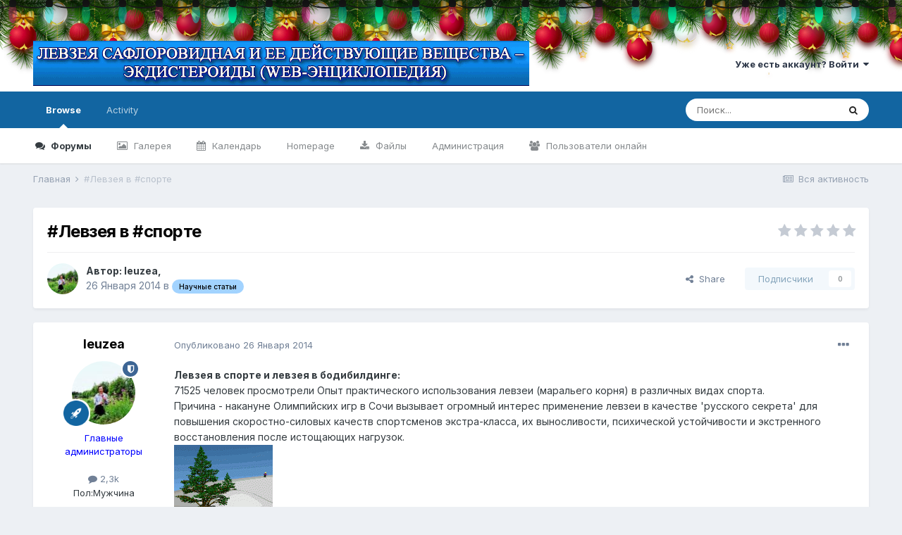

--- FILE ---
content_type: text/html;charset=UTF-8
request_url: https://leuzea.ru/forums/topic/12716-%D0%BB%D0%B5%D0%B2%D0%B7%D0%B5%D1%8F-%D0%B2-%D1%81%D0%BF%D0%BE%D1%80%D1%82%D0%B5/
body_size: 16349
content:
<!DOCTYPE html>
<html lang="ru-RU" dir="ltr">
	<head>
		<meta charset="utf-8">
		<title>#Левзея в #спорте - Научные статьи - Левзея и экдистерон</title>
		
			<!-- Global site tag (gtag.js) - Google Analytics -->
<script async src="https://www.googletagmanager.com/gtag/js?id=G-6YQCM5953L"></script>
<script>
  window.dataLayer = window.dataLayer || [];
  function gtag(){dataLayer.push(arguments);}
  gtag('js', new Date());

  gtag('config', 'G-6YQCM5953L');
</script>
        
<!-- Yandex.Metrika counter -->
<script type="text/javascript" >
   (function(m,e,t,r,i,k,a){m[i]=m[i]||function(){(m[i].a=m[i].a||[]).push(arguments)};
   m[i].l=1*new Date();k=e.createElement(t),a=e.getElementsByTagName(t)[0],k.async=1,k.src=r,a.parentNode.insertBefore(k,a)})
   (window, document, "script", "https://mc.yandex.ru/metrika/tag.js", "ym");

   ym(11428693, "init", {
        clickmap:true,
        trackLinks:true,
        accurateTrackBounce:true,
        webvisor:true,
        trackHash:true,
        ecommerce:"dataLayer"
   });
</script>
<noscript><div><img src="https://mc.yandex.ru/watch/11428693" style="position:absolute; left:-9999px;" alt="" /></div></noscript>
<!-- /Yandex.Metrika counter -->
		
		
		
		

	<meta name="viewport" content="width=device-width, initial-scale=1">


	
	


	<meta name="twitter:card" content="summary" />



	
		
			
				<meta property="og:title" content="#Левзея в #спорте">
			
		
	

	
		
			
				<meta property="og:type" content="website">
			
		
	

	
		
			
				<meta property="og:url" content="https://leuzea.ru/forums/topic/12716-%D0%BB%D0%B5%D0%B2%D0%B7%D0%B5%D1%8F-%D0%B2-%D1%81%D0%BF%D0%BE%D1%80%D1%82%D0%B5/">
			
		
	

	
		
			
				<meta name="description" content="Левзея в спорте и левзея в бодибилдинге: 71525 человек просмотрели Опыт практического использования левзеи (маральего корня) в различных видах спорта.Причина - накануне Олимпийских игр в Сочи вызывает огромный интерес применение левзеи в качестве &#039;русского секрета&#039; для повышения скоростно-силовых...">
			
		
	

	
		
			
				<meta property="og:description" content="Левзея в спорте и левзея в бодибилдинге: 71525 человек просмотрели Опыт практического использования левзеи (маральего корня) в различных видах спорта.Причина - накануне Олимпийских игр в Сочи вызывает огромный интерес применение левзеи в качестве &#039;русского секрета&#039; для повышения скоростно-силовых...">
			
		
	

	
		
			
				<meta property="og:updated_time" content="2014-01-26T05:40:00Z">
			
		
	

	
		
			
				<meta property="og:site_name" content="Левзея и экдистерон">
			
		
	

	
		
			
				<meta property="og:locale" content="ru_RU">
			
		
	


	
		<link rel="canonical" href="https://leuzea.ru/forums/topic/12716-%D0%BB%D0%B5%D0%B2%D0%B7%D0%B5%D1%8F-%D0%B2-%D1%81%D0%BF%D0%BE%D1%80%D1%82%D0%B5/" />
	




<link rel="manifest" href="https://leuzea.ru/forums/manifest.webmanifest/">
<meta name="msapplication-config" content="https://leuzea.ru/forums/browserconfig.xml/">
<meta name="msapplication-starturl" content="/">
<meta name="application-name" content="Левзея и экдистерон">

<meta name="apple-mobile-web-app-title" content="Левзея и экдистерон">

	<meta name="theme-color" content="#ffffff">










<link rel="preload" href="//leuzea.ru/forums/applications/core/interface/font/fontawesome-webfont.woff2?v=4.7.0" as="font" crossorigin="anonymous">
		


	
		<link href="https://fonts.googleapis.com/css?family=Inter:300,300i,400,400i,500,700,700i" rel="stylesheet" referrerpolicy="origin">
	



	<link rel='stylesheet' href='https://leuzea.ru/forums/uploads/css_built_1/341e4a57816af3ba440d891ca87450ff_framework.css?v=4e52a1ea3c1640982744' media='all'>

	<link rel='stylesheet' href='https://leuzea.ru/forums/uploads/css_built_1/05e81b71abe4f22d6eb8d1a929494829_responsive.css?v=4e52a1ea3c1640982744' media='all'>

	<link rel='stylesheet' href='https://leuzea.ru/forums/uploads/css_built_1/90eb5adf50a8c640f633d47fd7eb1778_core.css?v=4e52a1ea3c1640982744' media='all'>

	<link rel='stylesheet' href='https://leuzea.ru/forums/uploads/css_built_1/5a0da001ccc2200dc5625c3f3934497d_core_responsive.css?v=4e52a1ea3c1640982744' media='all'>

	<link rel='stylesheet' href='https://leuzea.ru/forums/uploads/css_built_1/62e269ced0fdab7e30e026f1d30ae516_forums.css?v=4e52a1ea3c1640982744' media='all'>

	<link rel='stylesheet' href='https://leuzea.ru/forums/uploads/css_built_1/76e62c573090645fb99a15a363d8620e_forums_responsive.css?v=4e52a1ea3c1640982744' media='all'>

	<link rel='stylesheet' href='https://leuzea.ru/forums/uploads/css_built_1/ebdea0c6a7dab6d37900b9190d3ac77b_topics.css?v=4e52a1ea3c1640982744' media='all'>





<link rel='stylesheet' href='https://leuzea.ru/forums/uploads/css_built_1/258adbb6e4f3e83cd3b355f84e3fa002_custom.css?v=4e52a1ea3c1640982744' media='all'>




		
		

	
	<link rel='shortcut icon' href='https://leuzea.ru/forums/uploads/monthly_2019_10/favicon.ico' type="image/x-icon">

	</head>
	<body class="ipsApp ipsApp_front ipsJS_none ipsClearfix" data-controller="core.front.core.app"  data-message=""  data-pageapp="forums" data-pagelocation="front" data-pagemodule="forums" data-pagecontroller="topic" data-pageid="12716"   >
		
		  <a href="#ipsLayout_mainArea" class="ipsHide" title="Перейти к основному контенту на странице" accesskey="m">Перейти к контенту</a>
		
			<ul class="lightrope">
  <li>
  <li>
  <li>
  <li>
  <li>
  <li>
  <li>
  <li>
  <li>
  <li>
  <li>
  <li>
  <li>
  <li>
  <li>
  <li>
  <li>
  <li>
  <li>
  <li>
  <li>
  <li>
  <li>
  <li>
  <li>
  <li>
  <li>
  <li>
  <li>
  <li>
  <li>
  <li>
  <li>
  <li>
  <li>
  <li>
  <li>
  <li>
  <li>
  <li>
  <li>
  <li>
</ul>
<div id="ipsLayout_header" class="ipsClearfix">
				





				<header>
<div class="b-page_newyear">
	<div class="b-page__content">
	<i class="b-head-decor">
		<i class="b-head-decor__inner b-head-decor__inner_n1">
		  <div class="b-ball b-ball_n1 b-ball_bounce" data-note="0"><div class="b-ball__right"></div><div class="b-ball__i"></div></div>
		  <div class="b-ball b-ball_n2 b-ball_bounce" data-note="1"><div class="b-ball__right"></div><div class="b-ball__i"></div></div>
		  <div class="b-ball b-ball_n3 b-ball_bounce" data-note="2"><div class="b-ball__right"></div><div class="b-ball__i"></div></div>
		  <div class="b-ball b-ball_n4 b-ball_bounce" data-note="3"><div class="b-ball__right"></div><div class="b-ball__i"></div></div>
		  <div class="b-ball b-ball_n5 b-ball_bounce" data-note="4"><div class="b-ball__right"></div><div class="b-ball__i"></div></div>
		  <div class="b-ball b-ball_n6 b-ball_bounce" data-note="5"><div class="b-ball__right"></div><div class="b-ball__i"></div></div>
		  <div class="b-ball b-ball_n7 b-ball_bounce" data-note="6"><div class="b-ball__right"></div><div class="b-ball__i"></div></div>
		  <div class="b-ball b-ball_n8 b-ball_bounce" data-note="7"><div class="b-ball__right"></div><div class="b-ball__i"></div></div>
		  <div class="b-ball b-ball_n9 b-ball_bounce" data-note="8"><div class="b-ball__right"></div><div class="b-ball__i"></div></div>
		  <div class="b-ball b-ball_i1"><div class="b-ball__right"></div><div class="b-ball__i"></div></div>
		  <div class="b-ball b-ball_i2"><div class="b-ball__right"></div><div class="b-ball__i"></div></div>
		  <div class="b-ball b-ball_i3"><div class="b-ball__right"></div><div class="b-ball__i"></div></div>
		  <div class="b-ball b-ball_i4"><div class="b-ball__right"></div><div class="b-ball__i"></div></div>
		  <div class="b-ball b-ball_i5"><div class="b-ball__right"></div><div class="b-ball__i"></div></div>
		  <div class="b-ball b-ball_i6"><div class="b-ball__right"></div><div class="b-ball__i"></div></div>
		</i>
		<i class="b-head-decor__inner b-head-decor__inner_n2">
		  <div class="b-ball b-ball_n1 b-ball_bounce" data-note="9"><div class="b-ball__right"></div><div class="b-ball__i"></div></div>
		  <div class="b-ball b-ball_n2 b-ball_bounce" data-note="10"><div class="b-ball__right"></div><div class="b-ball__i"></div></div>
		  <div class="b-ball b-ball_n3 b-ball_bounce" data-note="11"><div class="b-ball__right"></div><div class="b-ball__i"></div></div>
		  <div class="b-ball b-ball_n4 b-ball_bounce" data-note="12"><div class="b-ball__right"></div><div class="b-ball__i"></div></div>
		  <div class="b-ball b-ball_n5 b-ball_bounce" data-note="13"><div class="b-ball__right"></div><div class="b-ball__i"></div></div>
		  <div class="b-ball b-ball_n6 b-ball_bounce" data-note="14"><div class="b-ball__right"></div><div class="b-ball__i"></div></div>
		  <div class="b-ball b-ball_n7 b-ball_bounce" data-note="15"><div class="b-ball__right"></div><div class="b-ball__i"></div></div>
		  <div class="b-ball b-ball_n8 b-ball_bounce" data-note="16"><div class="b-ball__right"></div><div class="b-ball__i"></div></div>
		  <div class="b-ball b-ball_n9 b-ball_bounce" data-note="17"><div class="b-ball__right"></div><div class="b-ball__i"></div></div>
		  <div class="b-ball b-ball_i1"><div class="b-ball__right"></div><div class="b-ball__i"></div></div>
		  <div class="b-ball b-ball_i2"><div class="b-ball__right"></div><div class="b-ball__i"></div></div>
		  <div class="b-ball b-ball_i3"><div class="b-ball__right"></div><div class="b-ball__i"></div></div>
		  <div class="b-ball b-ball_i4"><div class="b-ball__right"></div><div class="b-ball__i"></div></div>
		  <div class="b-ball b-ball_i5"><div class="b-ball__right"></div><div class="b-ball__i"></div></div>
		  <div class="b-ball b-ball_i6"><div class="b-ball__right"></div><div class="b-ball__i"></div></div>
		</i>
		<i class="b-head-decor__inner b-head-decor__inner_n3">
		  <div class="b-ball b-ball_n1 b-ball_bounce" data-note="18"><div class="b-ball__right"></div><div class="b-ball__i"></div></div>
		  <div class="b-ball b-ball_n2 b-ball_bounce" data-note="19"><div class="b-ball__right"></div><div class="b-ball__i"></div></div>
		  <div class="b-ball b-ball_n3 b-ball_bounce" data-note="20"><div class="b-ball__right"></div><div class="b-ball__i"></div></div>
		  <div class="b-ball b-ball_n4 b-ball_bounce" data-note="21"><div class="b-ball__right"></div><div class="b-ball__i"></div></div>
		  <div class="b-ball b-ball_n5 b-ball_bounce" data-note="22"><div class="b-ball__right"></div><div class="b-ball__i"></div></div>
		  <div class="b-ball b-ball_n6 b-ball_bounce" data-note="23"><div class="b-ball__right"></div><div class="b-ball__i"></div></div>
		  <div class="b-ball b-ball_n7 b-ball_bounce" data-note="24"><div class="b-ball__right"></div><div class="b-ball__i"></div></div>
		  <div class="b-ball b-ball_n8 b-ball_bounce" data-note="25"><div class="b-ball__right"></div><div class="b-ball__i"></div></div>
		  <div class="b-ball b-ball_n9 b-ball_bounce" data-note="26"><div class="b-ball__right"></div><div class="b-ball__i"></div></div>
		  <div class="b-ball b-ball_i1"><div class="b-ball__right"></div><div class="b-ball__i"></div></div>
		  <div class="b-ball b-ball_i2"><div class="b-ball__right"></div><div class="b-ball__i"></div></div>
		  <div class="b-ball b-ball_i3"><div class="b-ball__right"></div><div class="b-ball__i"></div></div>
		  <div class="b-ball b-ball_i4"><div class="b-ball__right"></div><div class="b-ball__i"></div></div>
		  <div class="b-ball b-ball_i5"><div class="b-ball__right"></div><div class="b-ball__i"></div></div>
		  <div class="b-ball b-ball_i6"><div class="b-ball__right"></div><div class="b-ball__i"></div></div>
		</i>
		<i class="b-head-decor__inner b-head-decor__inner_n4">
		  <div class="b-ball b-ball_n1 b-ball_bounce" data-note="27"><div class="b-ball__right"></div><div class="b-ball__i"></div></div>
		  <div class="b-ball b-ball_n2 b-ball_bounce" data-note="28"><div class="b-ball__right"></div><div class="b-ball__i"></div></div>
		  <div class="b-ball b-ball_n3 b-ball_bounce" data-note="29"><div class="b-ball__right"></div><div class="b-ball__i"></div></div>
		  <div class="b-ball b-ball_n4 b-ball_bounce" data-note="30"><div class="b-ball__right"></div><div class="b-ball__i"></div></div>
		  <div class="b-ball b-ball_n5 b-ball_bounce" data-note="31"><div class="b-ball__right"></div><div class="b-ball__i"></div></div>
		  <div class="b-ball b-ball_n6 b-ball_bounce" data-note="32"><div class="b-ball__right"></div><div class="b-ball__i"></div></div>
		  <div class="b-ball b-ball_n7 b-ball_bounce" data-note="33"><div class="b-ball__right"></div><div class="b-ball__i"></div></div>
		  <div class="b-ball b-ball_n8 b-ball_bounce" data-note="34"><div class="b-ball__right"></div><div class="b-ball__i"></div></div>
		  <div class="b-ball b-ball_n9 b-ball_bounce" data-note="35"><div class="b-ball__right"></div><div class="b-ball__i"></div></div>
		  <div class="b-ball b-ball_i1"><div class="b-ball__right"></div><div class="b-ball__i"></div></div>
		  <div class="b-ball b-ball_i2"><div class="b-ball__right"></div><div class="b-ball__i"></div></div>
		  <div class="b-ball b-ball_i3"><div class="b-ball__right"></div><div class="b-ball__i"></div></div>
		  <div class="b-ball b-ball_i4"><div class="b-ball__right"></div><div class="b-ball__i"></div></div>
		  <div class="b-ball b-ball_i5"><div class="b-ball__right"></div><div class="b-ball__i"></div></div>
		  <div class="b-ball b-ball_i6"><div class="b-ball__right"></div><div class="b-ball__i"></div></div>
		</i>
		<i class="b-head-decor__inner b-head-decor__inner_n5">
		  <div class="b-ball b-ball_n1 b-ball_bounce" data-note="0"><div class="b-ball__right"></div><div class="b-ball__i"></div></div>
		  <div class="b-ball b-ball_n2 b-ball_bounce" data-note="1"><div class="b-ball__right"></div><div class="b-ball__i"></div></div>
		  <div class="b-ball b-ball_n3 b-ball_bounce" data-note="2"><div class="b-ball__right"></div><div class="b-ball__i"></div></div>
		  <div class="b-ball b-ball_n4 b-ball_bounce" data-note="3"><div class="b-ball__right"></div><div class="b-ball__i"></div></div>
		  <div class="b-ball b-ball_n5 b-ball_bounce" data-note="4"><div class="b-ball__right"></div><div class="b-ball__i"></div></div>
		  <div class="b-ball b-ball_n6 b-ball_bounce" data-note="5"><div class="b-ball__right"></div><div class="b-ball__i"></div></div>
		  <div class="b-ball b-ball_n7 b-ball_bounce" data-note="6"><div class="b-ball__right"></div><div class="b-ball__i"></div></div>
		  <div class="b-ball b-ball_n8 b-ball_bounce" data-note="7"><div class="b-ball__right"></div><div class="b-ball__i"></div></div>
		  <div class="b-ball b-ball_n9 b-ball_bounce" data-note="8"><div class="b-ball__right"></div><div class="b-ball__i"></div></div>
		  <div class="b-ball b-ball_i1"><div class="b-ball__right"></div><div class="b-ball__i"></div></div>
		  <div class="b-ball b-ball_i2"><div class="b-ball__right"></div><div class="b-ball__i"></div></div>
		  <div class="b-ball b-ball_i3"><div class="b-ball__right"></div><div class="b-ball__i"></div></div>
		  <div class="b-ball b-ball_i4"><div class="b-ball__right"></div><div class="b-ball__i"></div></div>
		  <div class="b-ball b-ball_i5"><div class="b-ball__right"></div><div class="b-ball__i"></div></div>
		  <div class="b-ball b-ball_i6"><div class="b-ball__right"></div><div class="b-ball__i"></div></div>
		</i>
		<i class="b-head-decor__inner b-head-decor__inner_n6">
		  <div class="b-ball b-ball_n1 b-ball_bounce" data-note="9"><div class="b-ball__right"></div><div class="b-ball__i"></div></div>
		  <div class="b-ball b-ball_n2 b-ball_bounce" data-note="10"><div class="b-ball__right"></div><div class="b-ball__i"></div></div>
		  <div class="b-ball b-ball_n3 b-ball_bounce" data-note="11"><div class="b-ball__right"></div><div class="b-ball__i"></div></div>
		  <div class="b-ball b-ball_n4 b-ball_bounce" data-note="12"><div class="b-ball__right"></div><div class="b-ball__i"></div></div>
		  <div class="b-ball b-ball_n5 b-ball_bounce" data-note="13"><div class="b-ball__right"></div><div class="b-ball__i"></div></div>
		  <div class="b-ball b-ball_n6 b-ball_bounce" data-note="14"><div class="b-ball__right"></div><div class="b-ball__i"></div></div>
		  <div class="b-ball b-ball_n7 b-ball_bounce" data-note="15"><div class="b-ball__right"></div><div class="b-ball__i"></div></div>
		  <div class="b-ball b-ball_n8 b-ball_bounce" data-note="16"><div class="b-ball__right"></div><div class="b-ball__i"></div></div>
		  <div class="b-ball b-ball_n9 b-ball_bounce" data-note="17"><div class="b-ball__right"></div><div class="b-ball__i"></div></div>
		  <div class="b-ball b-ball_i1"><div class="b-ball__right"></div><div class="b-ball__i"></div></div>
		  <div class="b-ball b-ball_i2"><div class="b-ball__right"></div><div class="b-ball__i"></div></div>
		  <div class="b-ball b-ball_i3"><div class="b-ball__right"></div><div class="b-ball__i"></div></div>
		  <div class="b-ball b-ball_i4"><div class="b-ball__right"></div><div class="b-ball__i"></div></div>
		  <div class="b-ball b-ball_i5"><div class="b-ball__right"></div><div class="b-ball__i"></div></div>
		  <div class="b-ball b-ball_i6"><div class="b-ball__right"></div><div class="b-ball__i"></div></div>
		</i>
		<i class="b-head-decor__inner b-head-decor__inner_n7">
		  <div class="b-ball b-ball_n1 b-ball_bounce" data-note="18"><div class="b-ball__right"></div><div class="b-ball__i"></div></div>
		  <div class="b-ball b-ball_n2 b-ball_bounce" data-note="19"><div class="b-ball__right"></div><div class="b-ball__i"></div></div>
		  <div class="b-ball b-ball_n3 b-ball_bounce" data-note="20"><div class="b-ball__right"></div><div class="b-ball__i"></div></div>
		  <div class="b-ball b-ball_n4 b-ball_bounce" data-note="21"><div class="b-ball__right"></div><div class="b-ball__i"></div></div>
		  <div class="b-ball b-ball_n5 b-ball_bounce" data-note="22"><div class="b-ball__right"></div><div class="b-ball__i"></div></div>
		  <div class="b-ball b-ball_n6 b-ball_bounce" data-note="23"><div class="b-ball__right"></div><div class="b-ball__i"></div></div>
		  <div class="b-ball b-ball_n7 b-ball_bounce" data-note="24"><div class="b-ball__right"></div><div class="b-ball__i"></div></div>
		  <div class="b-ball b-ball_n8 b-ball_bounce" data-note="25"><div class="b-ball__right"></div><div class="b-ball__i"></div></div>
		  <div class="b-ball b-ball_n9 b-ball_bounce" data-note="26"><div class="b-ball__right"></div><div class="b-ball__i"></div></div>
		  <div class="b-ball b-ball_i1"><div class="b-ball__right"></div><div class="b-ball__i"></div></div>
		  <div class="b-ball b-ball_i2"><div class="b-ball__right"></div><div class="b-ball__i"></div></div>
		  <div class="b-ball b-ball_i3"><div class="b-ball__right"></div><div class="b-ball__i"></div></div>
		  <div class="b-ball b-ball_i4"><div class="b-ball__right"></div><div class="b-ball__i"></div></div>
		  <div class="b-ball b-ball_i5"><div class="b-ball__right"></div><div class="b-ball__i"></div></div>
		  <div class="b-ball b-ball_i6"><div class="b-ball__right"></div><div class="b-ball__i"></div></div>
		</i>
	</i>
	</div>
</div>
					<div class="ipsLayout_container">
						


<a href='https://leuzea.ru/forums/' id='elLogo' accesskey='1'><img src="https://leuzea.ru/forums/uploads/monthly_2019_10/title.gif.a9c78d1e8b9f121cf4ec3bb5c6891c49.gif" alt='Левзея и экдистерон'></a>

						
							

	<ul id='elUserNav' class='ipsList_inline cSignedOut ipsResponsive_showDesktop'>
		
		<li id='elSignInLink'>
			<a href='https://leuzea.ru/forums/login/' data-ipsMenu-closeOnClick="false" data-ipsMenu id='elUserSignIn'>
				Уже есть аккаунт? Войти &nbsp;<i class='fa fa-caret-down'></i>
			</a>
			
<div id='elUserSignIn_menu' class='ipsMenu ipsMenu_auto ipsHide'>
	<form accept-charset='utf-8' method='post' action='https://leuzea.ru/forums/login/'>
		<input type="hidden" name="csrfKey" value="5dabcd799f0f91aa66268bb586619610">
		<input type="hidden" name="ref" value="aHR0cHM6Ly9sZXV6ZWEucnUvZm9ydW1zL3RvcGljLzEyNzE2LSVEMCVCQiVEMCVCNSVEMCVCMiVEMCVCNyVEMCVCNSVEMSU4Ri0lRDAlQjItJUQxJTgxJUQwJUJGJUQwJUJFJUQxJTgwJUQxJTgyJUQwJUI1Lw==">
		<div data-role="loginForm">
			
			
			
				<div class='ipsColumns ipsColumns_noSpacing'>
					<div class='ipsColumn ipsColumn_wide' id='elUserSignIn_internal'>
						
<div class="ipsPad ipsForm ipsForm_vertical">
	<h4 class="ipsType_sectionHead">Войти</h4>
	<br><br>
	<ul class='ipsList_reset'>
		<li class="ipsFieldRow ipsFieldRow_noLabel ipsFieldRow_fullWidth">
			
			
				<input type="text" placeholder="Имя пользователя" name="auth" autocomplete="username">
			
		</li>
		<li class="ipsFieldRow ipsFieldRow_noLabel ipsFieldRow_fullWidth">
			<input type="password" placeholder="Пароль" name="password" autocomplete="current-password">
		</li>
		<li class="ipsFieldRow ipsFieldRow_checkbox ipsClearfix">
			<span class="ipsCustomInput">
				<input type="checkbox" name="remember_me" id="remember_me_checkbox" value="1" checked aria-checked="true">
				<span></span>
			</span>
			<div class="ipsFieldRow_content">
				<label class="ipsFieldRow_label" for="remember_me_checkbox">Запомнить меня</label>
				<span class="ipsFieldRow_desc">Не рекомендовано на общедоступных компьютерах</span>
			</div>
		</li>
		<li class="ipsFieldRow ipsFieldRow_fullWidth">
			<button type="submit" name="_processLogin" value="usernamepassword" class="ipsButton ipsButton_primary ipsButton_small" id="elSignIn_submit">Войти</button>
			
				<p class="ipsType_right ipsType_small">
					
						<a href='https://leuzea.ru/forums/lostpassword/' data-ipsDialog data-ipsDialog-title='Забыли пароль?'>
					
					Забыли пароль?</a>
				</p>
			
		</li>
	</ul>
</div>
					</div>
					<div class='ipsColumn ipsColumn_wide'>
						<div class='ipsPadding' id='elUserSignIn_external'>
							<div class='ipsAreaBackground_light ipsPadding:half'>
								
									<p class='ipsType_reset ipsType_small ipsType_center'><strong>Или авторизуйтесь через один из этих сервисов</strong></p>
								
								
									<div class='ipsType_center ipsMargin_top:half'>
										

<button type="submit" name="_processLogin" value="2" class='ipsButton ipsButton_verySmall ipsButton_fullWidth ipsSocial ipsSocial_facebook' style="background-color: #3a579a">
	
		<span class='ipsSocial_icon'>
			
				<i class='fa fa-facebook-official'></i>
			
		</span>
		<span class='ipsSocial_text'>Войти через Facebook</span>
	
</button>
									</div>
								
									<div class='ipsType_center ipsMargin_top:half'>
										

<button type="submit" name="_processLogin" value="9" class='ipsButton ipsButton_verySmall ipsButton_fullWidth ipsSocial ipsSocial_twitter' style="background-color: #00abf0">
	
		<span class='ipsSocial_icon'>
			
				<i class='fa fa-twitter'></i>
			
		</span>
		<span class='ipsSocial_text'>Войти через Twitter</span>
	
</button>
									</div>
								
							</div>
						</div>
					</div>
				</div>
			
		</div>
	</form>
</div>
		</li>
		
	</ul>

							
<ul class='ipsMobileHamburger ipsList_reset ipsResponsive_hideDesktop'>
	<li data-ipsDrawer data-ipsDrawer-drawerElem='#elMobileDrawer'>
		<a href='#'>
			
			
				
			
			
			
			<i class='fa fa-navicon'></i>
		</a>
	</li>
</ul>
						
					</div>
				</header>
				

	<nav data-controller='core.front.core.navBar' class=' ipsResponsive_showDesktop'>
		<div class='ipsNavBar_primary ipsLayout_container '>
			<ul data-role="primaryNavBar" class='ipsClearfix'>
				


	
		
		
			
		
		<li class='ipsNavBar_active' data-active id='elNavSecondary_1' data-role="navBarItem" data-navApp="core" data-navExt="CustomItem">
			
			
				<a href="https://leuzea.ru/forums/"  data-navItem-id="1" data-navDefault>
					Browse<span class='ipsNavBar_active__identifier'></span>
				</a>
			
			
				<ul class='ipsNavBar_secondary ' data-role='secondaryNavBar'>
					


	
	

	
		
		
			
		
		<li class='ipsNavBar_active' data-active id='elNavSecondary_10' data-role="navBarItem" data-navApp="forums" data-navExt="Forums">
			
			
				<a href="https://leuzea.ru/forums/"  data-navItem-id="10" data-navDefault>
					Форумы<span class='ipsNavBar_active__identifier'></span>
				</a>
			
			
		</li>
	
	

	
		
		
		<li  id='elNavSecondary_11' data-role="navBarItem" data-navApp="gallery" data-navExt="Gallery">
			
			
				<a href="https://leuzea.ru/forums/gallery/"  data-navItem-id="11" >
					Галерея<span class='ipsNavBar_active__identifier'></span>
				</a>
			
			
		</li>
	
	

	
		
		
		<li  id='elNavSecondary_12' data-role="navBarItem" data-navApp="calendar" data-navExt="Calendar">
			
			
				<a href="https://leuzea.ru/forums/calendar/"  data-navItem-id="12" >
					Календарь<span class='ipsNavBar_active__identifier'></span>
				</a>
			
			
		</li>
	
	

	
		
		
		<li  id='elNavSecondary_13' data-role="navBarItem" data-navApp="cms" data-navExt="Pages">
			
			
				<a href="https://leuzea.ru/forums/index.html/"  data-navItem-id="13" >
					Homepage<span class='ipsNavBar_active__identifier'></span>
				</a>
			
			
		</li>
	
	

	
		
		
		<li  id='elNavSecondary_14' data-role="navBarItem" data-navApp="downloads" data-navExt="Downloads">
			
			
				<a href="https://leuzea.ru/forums/files/"  data-navItem-id="14" >
					Файлы<span class='ipsNavBar_active__identifier'></span>
				</a>
			
			
		</li>
	
	

	
	

	
		
		
		<li  id='elNavSecondary_16' data-role="navBarItem" data-navApp="core" data-navExt="StaffDirectory">
			
			
				<a href="https://leuzea.ru/forums/staff/"  data-navItem-id="16" >
					Администрация<span class='ipsNavBar_active__identifier'></span>
				</a>
			
			
		</li>
	
	

	
		
		
		<li  id='elNavSecondary_17' data-role="navBarItem" data-navApp="core" data-navExt="OnlineUsers">
			
			
				<a href="https://leuzea.ru/forums/online/"  data-navItem-id="17" >
					Пользователи онлайн<span class='ipsNavBar_active__identifier'></span>
				</a>
			
			
		</li>
	
	

	
	

					<li class='ipsHide' id='elNavigationMore_1' data-role='navMore'>
						<a href='#' data-ipsMenu data-ipsMenu-appendTo='#elNavigationMore_1' id='elNavigationMore_1_dropdown'>Больше <i class='fa fa-caret-down'></i></a>
						<ul class='ipsHide ipsMenu ipsMenu_auto' id='elNavigationMore_1_dropdown_menu' data-role='moreDropdown'></ul>
					</li>
				</ul>
			
		</li>
	
	

	
		
		
		<li  id='elNavSecondary_2' data-role="navBarItem" data-navApp="core" data-navExt="CustomItem">
			
			
				<a href="https://leuzea.ru/forums/discover/"  data-navItem-id="2" >
					Activity<span class='ipsNavBar_active__identifier'></span>
				</a>
			
			
				<ul class='ipsNavBar_secondary ipsHide' data-role='secondaryNavBar'>
					


	
		
		
		<li  id='elNavSecondary_4' data-role="navBarItem" data-navApp="core" data-navExt="AllActivity">
			
			
				<a href="https://leuzea.ru/forums/discover/"  data-navItem-id="4" >
					Вся активность<span class='ipsNavBar_active__identifier'></span>
				</a>
			
			
		</li>
	
	

	
		
		
		<li  id='elNavSecondary_5' data-role="navBarItem" data-navApp="core" data-navExt="YourActivityStreams">
			
			
				<a href="#" id="elNavigation_5" data-ipsMenu data-ipsMenu-appendTo='#elNavSecondary_2' data-ipsMenu-activeClass='ipsNavActive_menu' data-navItem-id="5" >
					Мои ленты активности <i class="fa fa-caret-down"></i><span class='ipsNavBar_active__identifier'></span>
				</a>
				<ul id="elNavigation_5_menu" class="ipsMenu ipsMenu_auto ipsHide">
					

	
		
			<li class='ipsMenu_item' data-streamid='3'>
				<a href='https://leuzea.ru/forums/discover/followed-content/' >
					Content I Follow
				</a>
			</li>
		
	

	
		
			<li class='ipsMenu_item' data-streamid='4'>
				<a href='https://leuzea.ru/forums/discover/followed-members/' >
					Members I Follow
				</a>
			</li>
		
	

	
		
			<li class='ipsMenu_item' data-streamid='5'>
				<a href='https://leuzea.ru/forums/discover/content-posted/' >
					Content I Posted In
				</a>
			</li>
		
	

				</ul>
			
			
		</li>
	
	

	
	

	
	

	
		
		
		<li  id='elNavSecondary_8' data-role="navBarItem" data-navApp="core" data-navExt="Search">
			
			
				<a href="https://leuzea.ru/forums/search/"  data-navItem-id="8" >
					Поиск<span class='ipsNavBar_active__identifier'></span>
				</a>
			
			
		</li>
	
	

	
	

					<li class='ipsHide' id='elNavigationMore_2' data-role='navMore'>
						<a href='#' data-ipsMenu data-ipsMenu-appendTo='#elNavigationMore_2' id='elNavigationMore_2_dropdown'>Больше <i class='fa fa-caret-down'></i></a>
						<ul class='ipsHide ipsMenu ipsMenu_auto' id='elNavigationMore_2_dropdown_menu' data-role='moreDropdown'></ul>
					</li>
				</ul>
			
		</li>
	
	

				<li class='ipsHide' id='elNavigationMore' data-role='navMore'>
					<a href='#' data-ipsMenu data-ipsMenu-appendTo='#elNavigationMore' id='elNavigationMore_dropdown'>Больше</a>
					<ul class='ipsNavBar_secondary ipsHide' data-role='secondaryNavBar'>
						<li class='ipsHide' id='elNavigationMore_more' data-role='navMore'>
							<a href='#' data-ipsMenu data-ipsMenu-appendTo='#elNavigationMore_more' id='elNavigationMore_more_dropdown'>Больше <i class='fa fa-caret-down'></i></a>
							<ul class='ipsHide ipsMenu ipsMenu_auto' id='elNavigationMore_more_dropdown_menu' data-role='moreDropdown'></ul>
						</li>
					</ul>
				</li>
			</ul>
			

	<div id="elSearchWrapper">
		<div id='elSearch' class='' data-controller='core.front.core.quickSearch'>
			<form accept-charset='utf-8' action='//leuzea.ru/forums/search/?do=quicksearch' method='post'>
				<input type='search' id='elSearchField' placeholder='Поиск...' name='q' autocomplete='off' aria-label='Поиск'>
				<button class='cSearchSubmit' type="submit" aria-label='Поиск'><i class="fa fa-search"></i></button>
				<div id="elSearchExpanded">
					<div class="ipsMenu_title">
						Поиск в
					</div>
					<ul class="ipsSideMenu_list ipsSideMenu_withRadios ipsSideMenu_small" data-ipsSideMenu data-ipsSideMenu-type="radio" data-ipsSideMenu-responsive="false" data-role="searchContexts">
						<li>
							<span class='ipsSideMenu_item ipsSideMenu_itemActive' data-ipsMenuValue='all'>
								<input type="radio" name="type" value="all" checked id="elQuickSearchRadio_type_all">
								<label for='elQuickSearchRadio_type_all' id='elQuickSearchRadio_type_all_label'>Везде</label>
							</span>
						</li>
						
						
							<li>
								<span class='ipsSideMenu_item' data-ipsMenuValue='forums_topic'>
									<input type="radio" name="type" value="forums_topic" id="elQuickSearchRadio_type_forums_topic">
									<label for='elQuickSearchRadio_type_forums_topic' id='elQuickSearchRadio_type_forums_topic_label'>Темы</label>
								</span>
							</li>
						
						
							
								<li>
									<span class='ipsSideMenu_item' data-ipsMenuValue='contextual_{&quot;type&quot;:&quot;forums_topic&quot;,&quot;nodes&quot;:56}'>
										<input type="radio" name="type" value='contextual_{&quot;type&quot;:&quot;forums_topic&quot;,&quot;nodes&quot;:56}' id='elQuickSearchRadio_type_contextual_c864d3a1e84e6d68e7080a59e6514063'>
										<label for='elQuickSearchRadio_type_contextual_c864d3a1e84e6d68e7080a59e6514063' id='elQuickSearchRadio_type_contextual_c864d3a1e84e6d68e7080a59e6514063_label'>В этом форуме</label>
									</span>
								</li>
							
								<li>
									<span class='ipsSideMenu_item' data-ipsMenuValue='contextual_{&quot;type&quot;:&quot;forums_topic&quot;,&quot;item&quot;:12716}'>
										<input type="radio" name="type" value='contextual_{&quot;type&quot;:&quot;forums_topic&quot;,&quot;item&quot;:12716}' id='elQuickSearchRadio_type_contextual_0eabb244c6c8ba5a08e1dfd104818b4d'>
										<label for='elQuickSearchRadio_type_contextual_0eabb244c6c8ba5a08e1dfd104818b4d' id='elQuickSearchRadio_type_contextual_0eabb244c6c8ba5a08e1dfd104818b4d_label'>В этой теме</label>
									</span>
								</li>
							
						
						<li data-role="showMoreSearchContexts">
							<span class='ipsSideMenu_item' data-action="showMoreSearchContexts" data-exclude="forums_topic">
								Дополнительные опции...
							</span>
						</li>
					</ul>
					<div class="ipsMenu_title">
						Искать результаты, которые...
					</div>
					<ul class='ipsSideMenu_list ipsSideMenu_withRadios ipsSideMenu_small ipsType_normal' role="radiogroup" data-ipsSideMenu data-ipsSideMenu-type="radio" data-ipsSideMenu-responsive="false" data-filterType='andOr'>
						
							<li>
								<span class='ipsSideMenu_item ipsSideMenu_itemActive' data-ipsMenuValue='and'>
									<input type="radio" name="search_and_or" value="and" checked id="elRadio_andOr_and">
									<label for='elRadio_andOr_and' id='elField_andOr_label_and'>Содержат <em>все</em> слова из запроса</label>
								</span>
							</li>
						
							<li>
								<span class='ipsSideMenu_item ' data-ipsMenuValue='or'>
									<input type="radio" name="search_and_or" value="or"  id="elRadio_andOr_or">
									<label for='elRadio_andOr_or' id='elField_andOr_label_or'>Содержат <em>любое</em> слово из запроса</label>
								</span>
							</li>
						
					</ul>
					<div class="ipsMenu_title">
						Искать результаты в...
					</div>
					<ul class='ipsSideMenu_list ipsSideMenu_withRadios ipsSideMenu_small ipsType_normal' role="radiogroup" data-ipsSideMenu data-ipsSideMenu-type="radio" data-ipsSideMenu-responsive="false" data-filterType='searchIn'>
						<li>
							<span class='ipsSideMenu_item ipsSideMenu_itemActive' data-ipsMenuValue='all'>
								<input type="radio" name="search_in" value="all" checked id="elRadio_searchIn_and">
								<label for='elRadio_searchIn_and' id='elField_searchIn_label_all'>В заголовках и содержимом</label>
							</span>
						</li>
						<li>
							<span class='ipsSideMenu_item' data-ipsMenuValue='titles'>
								<input type="radio" name="search_in" value="titles" id="elRadio_searchIn_titles">
								<label for='elRadio_searchIn_titles' id='elField_searchIn_label_titles'>Только в заголовках</label>
							</span>
						</li>
					</ul>
				</div>
			</form>
		</div>
	</div>

		</div>
	</nav>

				
<ul id='elMobileNav' class='ipsResponsive_hideDesktop' data-controller='core.front.core.mobileNav'>
	
		
			<li id='elMobileBreadcrumb'>
				<a href='https://leuzea.ru/forums/'>
					<span>Главная</span>
				</a>
			</li>
		
	
	
	
	<li >
		<a data-action="defaultStream" href='https://leuzea.ru/forums/discover/'><i class="fa fa-newspaper-o" aria-hidden="true"></i></a>
	</li>

	

	
		<li class='ipsJS_show'>
			<a href='https://leuzea.ru/forums/search/'><i class='fa fa-search'></i></a>
		</li>
	
</ul>
			</div>
		
		<main id="ipsLayout_body" class="ipsLayout_container">
			<div id="ipsLayout_contentArea">
				<div id="ipsLayout_contentWrapper">
					
<nav class='ipsBreadcrumb ipsBreadcrumb_top ipsFaded_withHover'>
	

	<ul class='ipsList_inline ipsPos_right'>
		
		<li >
			<a data-action="defaultStream" class='ipsType_light '  href='https://leuzea.ru/forums/discover/'><i class="fa fa-newspaper-o" aria-hidden="true"></i> <span>Вся активность</span></a>
		</li>
		
	</ul>

	<ul data-role="breadcrumbList">
		<li>
			<a title="Главная" href='https://leuzea.ru/forums/'>
				<span>Главная <i class='fa fa-angle-right'></i></span>
			</a>
		</li>
		
		
			<li>
				
					#Левзея в #спорте
				
			</li>
		
	</ul>
</nav>
					
					<div id="ipsLayout_mainArea">
						
						
						
						

	




						



<div class="ipsPageHeader ipsResponsive_pull ipsBox ipsPadding sm:ipsPadding:half ipsMargin_bottom">
	
	<div class="ipsFlex ipsFlex-ai:center ipsFlex-fw:wrap ipsGap:4">
		<div class="ipsFlex-flex:11">
			<h1 class="ipsType_pageTitle ipsContained_container">
				

				
				
					<span class="ipsType_break ipsContained">
						<span>#Левзея в #спорте</span>
					</span>
				
			</h1>
			
			
		</div>
		
			<div class="ipsFlex-flex:00 ipsType_light">
				
				
<div  class='ipsClearfix ipsRating  ipsRating_veryLarge'>
	
	<ul class='ipsRating_collective'>
		
			
				<li class='ipsRating_off'>
					<i class='fa fa-star'></i>
				</li>
			
		
			
				<li class='ipsRating_off'>
					<i class='fa fa-star'></i>
				</li>
			
		
			
				<li class='ipsRating_off'>
					<i class='fa fa-star'></i>
				</li>
			
		
			
				<li class='ipsRating_off'>
					<i class='fa fa-star'></i>
				</li>
			
		
			
				<li class='ipsRating_off'>
					<i class='fa fa-star'></i>
				</li>
			
		
	</ul>
</div>
			</div>
		
	</div>
	<hr class="ipsHr">
	<div class="ipsPageHeader__meta ipsFlex ipsFlex-jc:between ipsFlex-ai:center ipsFlex-fw:wrap ipsGap:3">
		<div class="ipsFlex-flex:11">
			<div class="ipsPhotoPanel ipsPhotoPanel_mini ipsPhotoPanel_notPhone ipsClearfix">
				


	<a href="https://leuzea.ru/forums/profile/1-leuzea/" rel="nofollow" data-ipsHover data-ipsHover-width="370" data-ipsHover-target="https://leuzea.ru/forums/profile/1-leuzea/?do=hovercard" class="ipsUserPhoto ipsUserPhoto_mini" title="Перейти в профиль пользователя leuzea">
		<img src='https://leuzea.ru/forums/uploads/profile/photo-thumb-1.jpg' alt='leuzea' loading="lazy">
	</a>

				<div>
					<p class="ipsType_reset ipsType_blendLinks">
						<span class="ipsType_normal">
						
							<strong>Автор: <span itemprop='name'>


<a href='https://leuzea.ru/forums/profile/1-leuzea/' rel="nofollow" data-ipsHover data-ipsHover-width='370' data-ipsHover-target='https://leuzea.ru/forums/profile/1-leuzea/?do=hovercard&amp;referrer=https%253A%252F%252Fleuzea.ru%252Fforums%252Ftopic%252F12716-%2525D0%2525BB%2525D0%2525B5%2525D0%2525B2%2525D0%2525B7%2525D0%2525B5%2525D1%25258F-%2525D0%2525B2-%2525D1%252581%2525D0%2525BF%2525D0%2525BE%2525D1%252580%2525D1%252582%2525D0%2525B5%252F' title="Перейти в профиль пользователя leuzea" class="ipsType_break">leuzea</a></span>, </strong><br>
							<span class="ipsType_light"><time datetime='2014-01-26T05:40:00Z' title='26.01.2014 05:40 ' data-short='11 г'>26 Января 2014</time> в <a href="https://leuzea.ru/forums/?forumId=56">

<span class="ipsBadge ipsBadge_pill" 


style="background-color: #a2d3ff; color: #000000;"
>Научные статьи</span>
</a></span>
						
						</span>
					</p>
				</div>
			</div>
		</div>
		
			<div class="ipsFlex-flex:01 ipsResponsive_hidePhone">
				<div class="ipsFlex ipsFlex-ai:center ipsFlex-jc:center ipsGap:3 ipsGap_row:0">
					
						


    <a href='#elShareItem_294351135_menu' id='elShareItem_294351135' data-ipsMenu class='ipsShareButton ipsButton ipsButton_verySmall ipsButton_link ipsButton_link--light'>
        <span><i class='fa fa-share-alt'></i></span> &nbsp;Share
    </a>

    <div class='ipsPadding ipsMenu ipsMenu_auto ipsHide' id='elShareItem_294351135_menu' data-controller="core.front.core.sharelink">
        <ul class='ipsList_inline'>
            
                <li>
<a href="http://twitter.com/share?url=https%3A%2F%2Fleuzea.ru%2Fforums%2Ftopic%2F12716-%2525D0%2525BB%2525D0%2525B5%2525D0%2525B2%2525D0%2525B7%2525D0%2525B5%2525D1%25258F-%2525D0%2525B2-%2525D1%252581%2525D0%2525BF%2525D0%2525BE%2525D1%252580%2525D1%252582%2525D0%2525B5%2F" rel="nofollow" class="cShareLink cShareLink_twitter" target="_blank" data-role="shareLink" title='Поделиться в Twitter' data-ipsTooltip rel='noopener'>
	<i class="fa fa-twitter"></i>
</a></li>
            
                <li>
<a href="https://www.facebook.com/sharer/sharer.php?u=https%3A%2F%2Fleuzea.ru%2Fforums%2Ftopic%2F12716-%25D0%25BB%25D0%25B5%25D0%25B2%25D0%25B7%25D0%25B5%25D1%258F-%25D0%25B2-%25D1%2581%25D0%25BF%25D0%25BE%25D1%2580%25D1%2582%25D0%25B5%2F" class="cShareLink cShareLink_facebook" target="_blank" data-role="shareLink" title='Поделиться через Facebook' data-ipsTooltip rel='noopener nofollow'>
	<i class="fa fa-facebook"></i>
</a></li>
            
                <li>
<a href="mailto:?subject=%23%D0%9B%D0%B5%D0%B2%D0%B7%D0%B5%D1%8F%20%D0%B2%20%23%D1%81%D0%BF%D0%BE%D1%80%D1%82%D0%B5&body=https%3A%2F%2Fleuzea.ru%2Fforums%2Ftopic%2F12716-%25D0%25BB%25D0%25B5%25D0%25B2%25D0%25B7%25D0%25B5%25D1%258F-%25D0%25B2-%25D1%2581%25D0%25BF%25D0%25BE%25D1%2580%25D1%2582%25D0%25B5%2F" rel='nofollow' class='cShareLink cShareLink_email' title='Поделиться через email' data-ipsTooltip>
	<i class="fa fa-envelope"></i>
</a></li>
            
                <li>
<a href="http://pinterest.com/pin/create/button/?url=https://leuzea.ru/forums/topic/12716-%25D0%25BB%25D0%25B5%25D0%25B2%25D0%25B7%25D0%25B5%25D1%258F-%25D0%25B2-%25D1%2581%25D0%25BF%25D0%25BE%25D1%2580%25D1%2582%25D0%25B5/&amp;media=" class="cShareLink cShareLink_pinterest" rel="nofollow" target="_blank" data-role="shareLink" title='Поделиться через Pinterest' data-ipsTooltip rel='noopener'>
	<i class="fa fa-pinterest"></i>
</a></li>
            
        </ul>
        
            <hr class='ipsHr'>
            <button class='ipsHide ipsButton ipsButton_verySmall ipsButton_light ipsButton_fullWidth ipsMargin_top:half' data-controller='core.front.core.webshare' data-role='webShare' data-webShareTitle='#Левзея в #спорте' data-webShareText='#Левзея в #спорте' data-webShareUrl='https://leuzea.ru/forums/topic/12716-%D0%BB%D0%B5%D0%B2%D0%B7%D0%B5%D1%8F-%D0%B2-%D1%81%D0%BF%D0%BE%D1%80%D1%82%D0%B5/'>More sharing options...</button>
        
    </div>

					
					



					

<div data-followApp='forums' data-followArea='topic' data-followID='12716' data-controller='core.front.core.followButton'>
	

	<a href='https://leuzea.ru/forums/login/' rel="nofollow" class="ipsFollow ipsPos_middle ipsButton ipsButton_light ipsButton_verySmall ipsButton_disabled" data-role="followButton" data-ipsTooltip title='Чтобы подписаться, требуется авторизация'>
		<span>Подписчики</span>
		<span class='ipsCommentCount'>0</span>
	</a>

</div>
				</div>
			</div>
					
	</div>
	
	
</div>






<div class="ipsClearfix">
	<ul class="ipsToolList ipsToolList_horizontal ipsClearfix ipsSpacer_both ipsResponsive_hidePhone">
		
		
		
	</ul>
</div>

<div id="comments" data-controller="core.front.core.commentFeed,forums.front.topic.view, core.front.core.ignoredComments" data-autopoll data-baseurl="https://leuzea.ru/forums/topic/12716-%D0%BB%D0%B5%D0%B2%D0%B7%D0%B5%D1%8F-%D0%B2-%D1%81%D0%BF%D0%BE%D1%80%D1%82%D0%B5/" data-lastpage data-feedid="topic-12716" class="cTopic ipsClear ipsSpacer_top">
	
			
	

	

<div data-controller='core.front.core.recommendedComments' data-url='https://leuzea.ru/forums/topic/12716-%D0%BB%D0%B5%D0%B2%D0%B7%D0%B5%D1%8F-%D0%B2-%D1%81%D0%BF%D0%BE%D1%80%D1%82%D0%B5/?recommended=comments' class='ipsRecommendedComments ipsHide'>
	<div data-role="recommendedComments">
		<h2 class='ipsType_sectionHead ipsType_large ipsType_bold ipsMargin_bottom'>Рекомендуемые сообщения</h2>
		
	</div>
</div>
	
	<div id="elPostFeed" data-role="commentFeed" data-controller="core.front.core.moderation" >
		<form action="https://leuzea.ru/forums/topic/12716-%D0%BB%D0%B5%D0%B2%D0%B7%D0%B5%D1%8F-%D0%B2-%D1%81%D0%BF%D0%BE%D1%80%D1%82%D0%B5/?csrfKey=5dabcd799f0f91aa66268bb586619610&amp;do=multimodComment" method="post" data-ipspageaction data-role="moderationTools">
			
			
				

					

					
					



<a id='comment-14713'></a>
<article  id='elComment_14713' class='cPost ipsBox ipsResponsive_pull  ipsComment  ipsComment_parent ipsClearfix ipsClear ipsColumns ipsColumns_noSpacing ipsColumns_collapsePhone    '>
	

	

	<div class='cAuthorPane_mobile ipsResponsive_showPhone'>
		<div class='cAuthorPane_photo'>
			<div class='cAuthorPane_photoWrap'>
				


	<a href="https://leuzea.ru/forums/profile/1-leuzea/" rel="nofollow" data-ipsHover data-ipsHover-width="370" data-ipsHover-target="https://leuzea.ru/forums/profile/1-leuzea/?do=hovercard" class="ipsUserPhoto ipsUserPhoto_large" title="Перейти в профиль пользователя leuzea">
		<img src='https://leuzea.ru/forums/uploads/profile/photo-thumb-1.jpg' alt='leuzea' loading="lazy">
	</a>

				
				<span class="cAuthorPane_badge cAuthorPane_badge--moderator" data-ipsTooltip title="leuzea is a moderator"></span>
				
				
					<a href="https://leuzea.ru/forums/profile/1-leuzea/badges/" rel="nofollow">
						
<img src='https://leuzea.ru/forums/uploads/set_resources_1/84c1e40ea0e759e3f1505eb1788ddf3c_default_rank.png' loading="lazy" alt="Активный участник" class="cAuthorPane_badge cAuthorPane_badge--rank ipsOutline ipsOutline:2px" data-ipsTooltip title="Звание: Активный участник (3/3)">
					</a>
				
			</div>
		</div>
		<div class='cAuthorPane_content'>
			<h3 class='ipsType_sectionHead cAuthorPane_author ipsType_break ipsType_blendLinks ipsFlex ipsFlex-ai:center'>
				


<a href='https://leuzea.ru/forums/profile/1-leuzea/' rel="nofollow" data-ipsHover data-ipsHover-width='370' data-ipsHover-target='https://leuzea.ru/forums/profile/1-leuzea/?do=hovercard&amp;referrer=https%253A%252F%252Fleuzea.ru%252Fforums%252Ftopic%252F12716-%2525D0%2525BB%2525D0%2525B5%2525D0%2525B2%2525D0%2525B7%2525D0%2525B5%2525D1%25258F-%2525D0%2525B2-%2525D1%252581%2525D0%2525BF%2525D0%2525BE%2525D1%252580%2525D1%252582%2525D0%2525B5%252F' title="Перейти в профиль пользователя leuzea" class="ipsType_break"><span style='color:blue;'>leuzea</span></a>
			</h3>
			<div class='ipsType_light ipsType_reset'>
				<a href='https://leuzea.ru/forums/topic/12716-%D0%BB%D0%B5%D0%B2%D0%B7%D0%B5%D1%8F-%D0%B2-%D1%81%D0%BF%D0%BE%D1%80%D1%82%D0%B5/?do=findComment&amp;comment=14713' rel="nofollow" class='ipsType_blendLinks'>Опубликовано <time datetime='2014-01-26T05:40:00Z' title='26.01.2014 05:40 ' data-short='11 г'>26 Января 2014</time></a>
				
			</div>
		</div>
	</div>
	<aside class='ipsComment_author cAuthorPane ipsColumn ipsColumn_medium ipsResponsive_hidePhone'>
		<h3 class='ipsType_sectionHead cAuthorPane_author ipsType_blendLinks ipsType_break'><strong>


<a href='https://leuzea.ru/forums/profile/1-leuzea/' rel="nofollow" data-ipsHover data-ipsHover-width='370' data-ipsHover-target='https://leuzea.ru/forums/profile/1-leuzea/?do=hovercard&amp;referrer=https%253A%252F%252Fleuzea.ru%252Fforums%252Ftopic%252F12716-%2525D0%2525BB%2525D0%2525B5%2525D0%2525B2%2525D0%2525B7%2525D0%2525B5%2525D1%25258F-%2525D0%2525B2-%2525D1%252581%2525D0%2525BF%2525D0%2525BE%2525D1%252580%2525D1%252582%2525D0%2525B5%252F' title="Перейти в профиль пользователя leuzea" class="ipsType_break">leuzea</a></strong>
			
		</h3>
		<ul class='cAuthorPane_info ipsList_reset'>
			<li data-role='photo' class='cAuthorPane_photo'>
				<div class='cAuthorPane_photoWrap'>
					


	<a href="https://leuzea.ru/forums/profile/1-leuzea/" rel="nofollow" data-ipsHover data-ipsHover-width="370" data-ipsHover-target="https://leuzea.ru/forums/profile/1-leuzea/?do=hovercard" class="ipsUserPhoto ipsUserPhoto_large" title="Перейти в профиль пользователя leuzea">
		<img src='https://leuzea.ru/forums/uploads/profile/photo-thumb-1.jpg' alt='leuzea' loading="lazy">
	</a>

					
						<span class="cAuthorPane_badge cAuthorPane_badge--moderator" data-ipsTooltip title="leuzea is a moderator"></span>
					
					
						
<img src='https://leuzea.ru/forums/uploads/set_resources_1/84c1e40ea0e759e3f1505eb1788ddf3c_default_rank.png' loading="lazy" alt="Активный участник" class="cAuthorPane_badge cAuthorPane_badge--rank ipsOutline ipsOutline:2px" data-ipsTooltip title="Звание: Активный участник (3/3)">
					
				</div>
			</li>
			
				<li data-role='group'><span style='color:blue;'>Главные администраторы</span></li>
				
			
			
				<li data-role='stats' class='ipsMargin_top'>
					<ul class="ipsList_reset ipsType_light ipsFlex ipsFlex-ai:center ipsFlex-jc:center ipsGap_row:2 cAuthorPane_stats">
						<li>
							
								<a href="https://leuzea.ru/forums/profile/1-leuzea/content/" rel="nofollow" title="2 269 сообщений" data-ipsTooltip class="ipsType_blendLinks">
							
								<i class="fa fa-comment"></i> 2,3k
							
								</a>
							
						</li>
						
					</ul>
				</li>
			
			
				

	
	<li data-role='custom-field' class='ipsResponsive_hidePhone ipsType_break'>
		
<span class='ft'>Пол:</span><span class='fc'>Мужчина</span>
	</li>
	

			
		</ul>
	</aside>
	<div class='ipsColumn ipsColumn_fluid ipsMargin:none'>
		

<div id='comment-14713_wrap' data-controller='core.front.core.comment' data-commentApp='forums' data-commentType='forums' data-commentID="14713" data-quoteData='{&quot;userid&quot;:1,&quot;username&quot;:&quot;leuzea&quot;,&quot;timestamp&quot;:1390714800,&quot;contentapp&quot;:&quot;forums&quot;,&quot;contenttype&quot;:&quot;forums&quot;,&quot;contentid&quot;:12716,&quot;contentclass&quot;:&quot;forums_Topic&quot;,&quot;contentcommentid&quot;:14713}' class='ipsComment_content ipsType_medium'>

	<div class='ipsComment_meta ipsType_light ipsFlex ipsFlex-ai:center ipsFlex-jc:between ipsFlex-fd:row-reverse'>
		<div class='ipsType_light ipsType_reset ipsType_blendLinks ipsComment_toolWrap'>
			<div class='ipsResponsive_hidePhone ipsComment_badges'>
				<ul class='ipsList_reset ipsFlex ipsFlex-jc:end ipsFlex-fw:wrap ipsGap:2 ipsGap_row:1'>
					
					
					
					
					
				</ul>
			</div>
			<ul class='ipsList_reset ipsComment_tools'>
				<li>
					<a href='#elControls_14713_menu' class='ipsComment_ellipsis' id='elControls_14713' title='Дополнительные опции...' data-ipsMenu data-ipsMenu-appendTo='#comment-14713_wrap'><i class='fa fa-ellipsis-h'></i></a>
					<ul id='elControls_14713_menu' class='ipsMenu ipsMenu_narrow ipsHide'>
						
						
							<li class='ipsMenu_item'><a href='https://leuzea.ru/forums/topic/12716-%D0%BB%D0%B5%D0%B2%D0%B7%D0%B5%D1%8F-%D0%B2-%D1%81%D0%BF%D0%BE%D1%80%D1%82%D0%B5/' title='Поделиться этим сообщением' data-ipsDialog data-ipsDialog-size='narrow' data-ipsDialog-content='#elShareComment_14713_menu' data-ipsDialog-title="Поделиться этим сообщением" id='elSharePost_14713' data-role='shareComment'>Share</a></li>
						
                        
						
						
						
							
								
							
							
							
							
							
							
						
					</ul>
				</li>
				
			</ul>
		</div>

		<div class='ipsType_reset ipsResponsive_hidePhone'>
			<a href='https://leuzea.ru/forums/topic/12716-%D0%BB%D0%B5%D0%B2%D0%B7%D0%B5%D1%8F-%D0%B2-%D1%81%D0%BF%D0%BE%D1%80%D1%82%D0%B5/?do=findComment&amp;comment=14713' rel="nofollow" class='ipsType_blendLinks'>Опубликовано <time datetime='2014-01-26T05:40:00Z' title='26.01.2014 05:40 ' data-short='11 г'>26 Января 2014</time></a>
			
			<span class='ipsResponsive_hidePhone'>
				
				
			</span>
		</div>
	</div>

	

    

	<div class='cPost_contentWrap'>
		
		<div data-role='commentContent' class='ipsType_normal ipsType_richText ipsPadding_bottom ipsContained' data-controller='core.front.core.lightboxedImages'>
			
<p><strong>Левзея в спорте и левзея в бодибилдинге: </strong><br>71525 человек просмотрели Опыт практического использования левзеи (маральего корня) в различных видах спорта.<br>Причина - накануне Олимпийских игр в Сочи вызывает огромный интерес применение левзеи в качестве 'русского секрета' для повышения скоростно-силовых качеств спортсменов экстра-класса, их выносливости, психической устойчивости и экстренного восстановления после истощающих нагрузок.<br><a class="ipsAttachLink ipsAttachLink_image" href="https://leuzea.ru/forums/uploads/monthly_01_2014/post-1-0-45672300-1390717455.gif" data-fileid="210" data-fileext="gif" rel=""><img data-fileid="210" class="ipsImage ipsImage_thumbnailed" alt="sport-1.gif" src="https://leuzea.ru/forums/uploads/monthly_01_2014/post-1-0-45672300-1390717455_thumb.gif"></a><br><strong>Темы просмотрели:</strong><br>Левзея в легкой атлетике - 13402 человек, <a data-ipb="nomediaparse" href="https://leuzea.ru/forums/topic/216-levzeia-v-legkoi-atletike/" rel="">http://leuzea.ru/forums/topic/216-levzeia-v-legkoi-atletike/</a><br>Левзея в бодибилдинге - 16339 человек, <a data-ipb="nomediaparse" href="https://leuzea.ru/forums/topic/417-levzeia-v-bodibildinge/" rel="">http://leuzea.ru/forums/topic/417-levzeia-v-bodibildinge/</a><br>Левзея для спорта - 13612 человек, <a data-ipb="nomediaparse" href="https://leuzea.ru/forums/topic/164-levzeia-dlia-sporta/" rel="">http://leuzea.ru/forums/topic/164-levzeia-dlia-sporta/</a><br>Сколько экдистерона в левзее - 11161 человек, <a data-ipb="nomediaparse" href="https://leuzea.ru/forums/topic/407-skolko-ekdisterona-v-levzee/" rel="">http://leuzea.ru/forums/topic/407-skolko-ekdisterona-v-levzee/</a><br>Спортивная стрельба и левзея - 6278 человек, <a data-ipb="nomediaparse" href="https://leuzea.ru/forums/topic/219-sportivnaia-strelba-i-levzeia/" rel="">http://leuzea.ru/forums/topic/219-sportivnaia-strelba-i-levzeia/</a><br>Какие #экдистерон и экдистероиды в левзее - 4178 человек, <a data-ipb="nomediaparse" href="https://leuzea.ru/forums/topic/221-kakie-ekdisteron-i-ekdisteroidy-v-levzee/" rel="">http://leuzea.ru/forums/topic/221-kakie-ekdisteron-i-ekdisteroidy-v-levzee/</a><br>Сроки и дозы приема левзеи для результата в спорте - 3591 человек, <a data-ipb="nomediaparse" href="https://leuzea.ru/forums/topic/590-sroki-i-dozy-priema-levzei-dlia-rezultata-v-spor/" rel="">http://leuzea.ru/forums/topic/590-sroki-i-dozy-priema-levzei-dlia-rezultata-v-spor/</a><br>Леветон - 1522 человек, <a data-ipb="nomediaparse" href="https://leuzea.ru/forums/topic/983-leveton/" rel="">http://leuzea.ru/forums/topic/983-leveton/</a><br>Порошок левзеи в тяжелой атлетике - 902 человек. <a data-ipb="nomediaparse" href="https://leuzea.ru/forums/topic/4061-poroshok-levzei-v-tiazheloi-atletike/" rel="">http://leuzea.ru/forums/topic/4061-poroshok-levzei-v-tiazheloi-atletike/</a><br><br><a data-ipb="nomediaparse" href="https://leuzea.ru/forums/forum/24-levzeia-v-sporte/" rel="">Читать дальше</a> - <a data-ipb="nomediaparse" href="https://leuzea.ru/forums/forum/24-levzeia-v-sporte/" rel="">http://leuzea.ru/forums/forum/24-levzeia-v-sporte/</a></p><p><a class="ipsAttachLink ipsAttachLink_image" href="https://leuzea.ru/forums/uploads/monthly_01_2014/post-1-0-01091500-1390717467.gif" data-fileid="211" data-fileext="gif" rel=""><img data-fileid="211" class="ipsImage ipsImage_thumbnailed" alt="sport-2.gif" src="https://leuzea.ru/forums/uploads/monthly_01_2014/post-1-0-01091500-1390717467_thumb.gif"></a></p>


			
		</div>

		

		
	</div>

	

	



<div class='ipsPadding ipsHide cPostShareMenu' id='elShareComment_14713_menu'>
	<h5 class='ipsType_normal ipsType_reset'>Ссылка на комментарий</h5>
	
		
	
	
	<input type='text' value='https://leuzea.ru/forums/topic/12716-%D0%BB%D0%B5%D0%B2%D0%B7%D0%B5%D1%8F-%D0%B2-%D1%81%D0%BF%D0%BE%D1%80%D1%82%D0%B5/' class='ipsField_fullWidth'>

	
	<h5 class='ipsType_normal ipsType_reset ipsSpacer_top'>Поделиться на других сайтах</h5>
	

	<ul class='ipsList_inline ipsList_noSpacing ipsClearfix' data-controller="core.front.core.sharelink">
		
			<li>
<a href="http://twitter.com/share?url=https%3A%2F%2Fleuzea.ru%2Fforums%2Ftopic%2F12716-%2525D0%2525BB%2525D0%2525B5%2525D0%2525B2%2525D0%2525B7%2525D0%2525B5%2525D1%25258F-%2525D0%2525B2-%2525D1%252581%2525D0%2525BF%2525D0%2525BE%2525D1%252580%2525D1%252582%2525D0%2525B5%2F%3Fdo%3DfindComment%26comment%3D14713" rel="nofollow" class="cShareLink cShareLink_twitter" target="_blank" data-role="shareLink" title='Поделиться в Twitter' data-ipsTooltip rel='noopener'>
	<i class="fa fa-twitter"></i>
</a></li>
		
			<li>
<a href="https://www.facebook.com/sharer/sharer.php?u=https%3A%2F%2Fleuzea.ru%2Fforums%2Ftopic%2F12716-%25D0%25BB%25D0%25B5%25D0%25B2%25D0%25B7%25D0%25B5%25D1%258F-%25D0%25B2-%25D1%2581%25D0%25BF%25D0%25BE%25D1%2580%25D1%2582%25D0%25B5%2F%3Fdo%3DfindComment%26comment%3D14713" class="cShareLink cShareLink_facebook" target="_blank" data-role="shareLink" title='Поделиться через Facebook' data-ipsTooltip rel='noopener nofollow'>
	<i class="fa fa-facebook"></i>
</a></li>
		
			<li>
<a href="mailto:?subject=%23%D0%9B%D0%B5%D0%B2%D0%B7%D0%B5%D1%8F%20%D0%B2%20%23%D1%81%D0%BF%D0%BE%D1%80%D1%82%D0%B5&body=https%3A%2F%2Fleuzea.ru%2Fforums%2Ftopic%2F12716-%25D0%25BB%25D0%25B5%25D0%25B2%25D0%25B7%25D0%25B5%25D1%258F-%25D0%25B2-%25D1%2581%25D0%25BF%25D0%25BE%25D1%2580%25D1%2582%25D0%25B5%2F%3Fdo%3DfindComment%26comment%3D14713" rel='nofollow' class='cShareLink cShareLink_email' title='Поделиться через email' data-ipsTooltip>
	<i class="fa fa-envelope"></i>
</a></li>
		
			<li>
<a href="http://pinterest.com/pin/create/button/?url=https://leuzea.ru/forums/topic/12716-%25D0%25BB%25D0%25B5%25D0%25B2%25D0%25B7%25D0%25B5%25D1%258F-%25D0%25B2-%25D1%2581%25D0%25BF%25D0%25BE%25D1%2580%25D1%2582%25D0%25B5/?do=findComment%26comment=14713&amp;media=" class="cShareLink cShareLink_pinterest" rel="nofollow" target="_blank" data-role="shareLink" title='Поделиться через Pinterest' data-ipsTooltip rel='noopener'>
	<i class="fa fa-pinterest"></i>
</a></li>
		
	</ul>


	<hr class='ipsHr'>
	<button class='ipsHide ipsButton ipsButton_small ipsButton_light ipsButton_fullWidth ipsMargin_top:half' data-controller='core.front.core.webshare' data-role='webShare' data-webShareTitle='#Левзея в #спорте' data-webShareText='Левзея в спорте и левзея в бодибилдинге:  71525 человек просмотрели Опыт практического использования левзеи (маральего корня) в различных видах спорта. Причина - накануне Олимпийских игр в Сочи вызывает огромный интерес применение левзеи в качестве &#039;русского секрета&#039; для повышения скоростно-силовых качеств спортсменов экстра-класса, их выносливости, психической устойчивости и экстренного восстановления после истощающих нагрузок.  Темы просмотрели: Левзея в легкой атлетике - 13402 человек, http://leuzea.ru/forums/topic/216-levzeia-v-legkoi-atletike/ Левзея в бодибилдинге - 16339 человек, http://leuzea.ru/forums/topic/417-levzeia-v-bodibildinge/ Левзея для спорта - 13612 человек, http://leuzea.ru/forums/topic/164-levzeia-dlia-sporta/ Сколько экдистерона в левзее - 11161 человек, http://leuzea.ru/forums/topic/407-skolko-ekdisterona-v-levzee/ Спортивная стрельба и левзея - 6278 человек, http://leuzea.ru/forums/topic/219-sportivnaia-strelba-i-levzeia/ Какие #экдистерон и экдистероиды в левзее - 4178 человек, http://leuzea.ru/forums/topic/221-kakie-ekdisteron-i-ekdisteroidy-v-levzee/ Сроки и дозы приема левзеи для результата в спорте - 3591 человек, http://leuzea.ru/forums/topic/590-sroki-i-dozy-priema-levzei-dlia-rezultata-v-spor/ Леветон - 1522 человек, http://leuzea.ru/forums/topic/983-leveton/ Порошок левзеи в тяжелой атлетике - 902 человек. http://leuzea.ru/forums/topic/4061-poroshok-levzei-v-tiazheloi-atletike/  Читать дальше - http://leuzea.ru/forums/forum/24-levzeia-v-sporte/  
' data-webShareUrl='https://leuzea.ru/forums/topic/12716-%D0%BB%D0%B5%D0%B2%D0%B7%D0%B5%D1%8F-%D0%B2-%D1%81%D0%BF%D0%BE%D1%80%D1%82%D0%B5/?do=findComment&amp;comment=14713'>More sharing options...</button>

	
</div>
</div>
	</div>
</article>
					
					
					
				
			
			
<input type="hidden" name="csrfKey" value="5dabcd799f0f91aa66268bb586619610" />


		</form>
	</div>

	
	
	
	
	

	
		<div class="ipsBox ipsPadding ipsResponsive_pull ipsResponsive_showPhone ipsMargin_top">
			
				<div class="ipsResponsive_noFloat ipsResponsive_block ipsMargin_bottom:half">
					


    <a href='#elShareItem_2142204193_menu' id='elShareItem_2142204193' data-ipsMenu class='ipsShareButton ipsButton ipsButton_verySmall ipsButton_light '>
        <span><i class='fa fa-share-alt'></i></span> &nbsp;Share
    </a>

    <div class='ipsPadding ipsMenu ipsMenu_auto ipsHide' id='elShareItem_2142204193_menu' data-controller="core.front.core.sharelink">
        <ul class='ipsList_inline'>
            
                <li>
<a href="http://twitter.com/share?url=https%3A%2F%2Fleuzea.ru%2Fforums%2Ftopic%2F12716-%2525D0%2525BB%2525D0%2525B5%2525D0%2525B2%2525D0%2525B7%2525D0%2525B5%2525D1%25258F-%2525D0%2525B2-%2525D1%252581%2525D0%2525BF%2525D0%2525BE%2525D1%252580%2525D1%252582%2525D0%2525B5%2F" rel="nofollow" class="cShareLink cShareLink_twitter" target="_blank" data-role="shareLink" title='Поделиться в Twitter' data-ipsTooltip rel='noopener'>
	<i class="fa fa-twitter"></i>
</a></li>
            
                <li>
<a href="https://www.facebook.com/sharer/sharer.php?u=https%3A%2F%2Fleuzea.ru%2Fforums%2Ftopic%2F12716-%25D0%25BB%25D0%25B5%25D0%25B2%25D0%25B7%25D0%25B5%25D1%258F-%25D0%25B2-%25D1%2581%25D0%25BF%25D0%25BE%25D1%2580%25D1%2582%25D0%25B5%2F" class="cShareLink cShareLink_facebook" target="_blank" data-role="shareLink" title='Поделиться через Facebook' data-ipsTooltip rel='noopener nofollow'>
	<i class="fa fa-facebook"></i>
</a></li>
            
                <li>
<a href="mailto:?subject=%23%D0%9B%D0%B5%D0%B2%D0%B7%D0%B5%D1%8F%20%D0%B2%20%23%D1%81%D0%BF%D0%BE%D1%80%D1%82%D0%B5&body=https%3A%2F%2Fleuzea.ru%2Fforums%2Ftopic%2F12716-%25D0%25BB%25D0%25B5%25D0%25B2%25D0%25B7%25D0%25B5%25D1%258F-%25D0%25B2-%25D1%2581%25D0%25BF%25D0%25BE%25D1%2580%25D1%2582%25D0%25B5%2F" rel='nofollow' class='cShareLink cShareLink_email' title='Поделиться через email' data-ipsTooltip>
	<i class="fa fa-envelope"></i>
</a></li>
            
                <li>
<a href="http://pinterest.com/pin/create/button/?url=https://leuzea.ru/forums/topic/12716-%25D0%25BB%25D0%25B5%25D0%25B2%25D0%25B7%25D0%25B5%25D1%258F-%25D0%25B2-%25D1%2581%25D0%25BF%25D0%25BE%25D1%2580%25D1%2582%25D0%25B5/&amp;media=" class="cShareLink cShareLink_pinterest" rel="nofollow" target="_blank" data-role="shareLink" title='Поделиться через Pinterest' data-ipsTooltip rel='noopener'>
	<i class="fa fa-pinterest"></i>
</a></li>
            
        </ul>
        
            <hr class='ipsHr'>
            <button class='ipsHide ipsButton ipsButton_verySmall ipsButton_light ipsButton_fullWidth ipsMargin_top:half' data-controller='core.front.core.webshare' data-role='webShare' data-webShareTitle='#Левзея в #спорте' data-webShareText='#Левзея в #спорте' data-webShareUrl='https://leuzea.ru/forums/topic/12716-%D0%BB%D0%B5%D0%B2%D0%B7%D0%B5%D1%8F-%D0%B2-%D1%81%D0%BF%D0%BE%D1%80%D1%82%D0%B5/'>More sharing options...</button>
        
    </div>

				</div>
			
			<div class="ipsResponsive_noFloat ipsResponsive_block">
				

<div data-followApp='forums' data-followArea='topic' data-followID='12716' data-controller='core.front.core.followButton'>
	

	<a href='https://leuzea.ru/forums/login/' rel="nofollow" class="ipsFollow ipsPos_middle ipsButton ipsButton_light ipsButton_verySmall ipsButton_disabled" data-role="followButton" data-ipsTooltip title='Чтобы подписаться, требуется авторизация'>
		<span>Подписчики</span>
		<span class='ipsCommentCount'>0</span>
	</a>

</div>
			</div>
			
		</div>
	
</div>



<div class="ipsPager ipsSpacer_top">
	<div class="ipsPager_prev">
		
			<a href="https://leuzea.ru/forums/" title="Перейти к списку тем" rel="parent">
				<span class="ipsPager_type">Перейти к списку тем</span>
			</a>
		
	</div>
	
</div>


						


					</div>
					


					
<nav class='ipsBreadcrumb ipsBreadcrumb_bottom ipsFaded_withHover'>
	
		


	

	<ul class='ipsList_inline ipsPos_right'>
		
		<li >
			<a data-action="defaultStream" class='ipsType_light '  href='https://leuzea.ru/forums/discover/'><i class="fa fa-newspaper-o" aria-hidden="true"></i> <span>Вся активность</span></a>
		</li>
		
	</ul>

	<ul data-role="breadcrumbList">
		<li>
			<a title="Главная" href='https://leuzea.ru/forums/'>
				<span>Главная <i class='fa fa-angle-right'></i></span>
			</a>
		</li>
		
		
			<li>
				
					#Левзея в #спорте
				
			</li>
		
	</ul>
</nav>
				</div>
			</div>
			
		</main>
		
			<footer id="ipsLayout_footer" class="ipsClearfix">
				<div class="ipsLayout_container">
					
					

<ul id='elFooterSocialLinks' class='ipsList_inline ipsType_center ipsSpacer_top'>
	

	
		<li class='cUserNav_icon'>
			<a href='https://www.facebook.com/levzea' target='_blank' class='cShareLink cShareLink_facebook' rel='noopener noreferrer'><i class='fa fa-facebook'></i></a>
		</li>
	
		<li class='cUserNav_icon'>
			<a href='https://twitter.com/levzea' target='_blank' class='cShareLink cShareLink_twitter' rel='noopener noreferrer'><i class='fa fa-twitter'></i></a>
		</li>
	
		<li class='cUserNav_icon'>
			<a href='https://vk.com/leuzea' target='_blank' class='cShareLink cShareLink_vk' rel='noopener noreferrer'><i class='fa fa-vk'></i></a>
		</li>
	
		<li class='cUserNav_icon'>
			<a href='https://zen.yandex.ru/id/5db88960e6e8ef00ad7bfd75' target='_blank' class='cShareLink cShareLink_yazen' rel='noopener noreferrer'><i class='fa fa-yazen'></i></a>
		</li>
	

</ul>


<ul class='ipsList_inline ipsType_center ipsSpacer_top' id="elFooterLinks">
	
	
	
	
	
	
</ul>	


<p id='elCopyright'>
	<span id='elCopyright_userLine'></span>
	<a rel='nofollow' title='Invision Community' href='https://www.invisioncommunity.com/'>Powered by Invision Community</a><br><a href='https://ipbmafia.ru' style='display:none'>Поддержка Invision Community в России</a>
</p>
				</div>
			</footer>
			
<div id='elMobileDrawer' class='ipsDrawer ipsHide'>
	<div class='ipsDrawer_menu'>
		<a href='#' class='ipsDrawer_close' data-action='close'><span>&times;</span></a>
		<div class='ipsDrawer_content ipsFlex ipsFlex-fd:column'>
			
				<div class='ipsPadding ipsBorder_bottom'>
					<ul class='ipsToolList ipsToolList_vertical'>
						<li>
							<a href='https://leuzea.ru/forums/login/' id='elSigninButton_mobile' class='ipsButton ipsButton_light ipsButton_small ipsButton_fullWidth'>Уже есть аккаунт? Войти</a>
						</li>
						
					</ul>
				</div>
			

			<ul class='ipsDrawer_list ipsFlex-flex:11'>
				

				
				
				
				
					
						
						
							<li class='ipsDrawer_itemParent'>
								<h4 class='ipsDrawer_title'><a href='#'>Browse</a></h4>
								<ul class='ipsDrawer_list'>
									<li data-action="back"><a href='#'>Назад</a></li>
									
									
										
										
										
											
										
											
												
													
													
									
													
									
									
									
										


	

	
		
			<li>
				<a href='https://leuzea.ru/forums/' >
					Форумы
				</a>
			</li>
		
	

	
		
			<li>
				<a href='https://leuzea.ru/forums/gallery/' >
					Галерея
				</a>
			</li>
		
	

	
		
			<li>
				<a href='https://leuzea.ru/forums/calendar/' >
					Календарь
				</a>
			</li>
		
	

	
		
			<li>
				<a href='https://leuzea.ru/forums/index.html/' >
					Homepage
				</a>
			</li>
		
	

	
		
			<li>
				<a href='https://leuzea.ru/forums/files/' >
					Файлы
				</a>
			</li>
		
	

	

	
		
			<li>
				<a href='https://leuzea.ru/forums/staff/' >
					Администрация
				</a>
			</li>
		
	

	
		
			<li>
				<a href='https://leuzea.ru/forums/online/' >
					Пользователи онлайн
				</a>
			</li>
		
	

	

										
								</ul>
							</li>
						
					
				
					
						
						
							<li class='ipsDrawer_itemParent'>
								<h4 class='ipsDrawer_title'><a href='#'>Activity</a></h4>
								<ul class='ipsDrawer_list'>
									<li data-action="back"><a href='#'>Назад</a></li>
									
									
										
										
										
											
												
													
													
									
													
									
									
									
										


	
		
			<li>
				<a href='https://leuzea.ru/forums/discover/' >
					Вся активность
				</a>
			</li>
		
	

	
		
			
			<li class='ipsDrawer_itemParent'>
				<h4 class='ipsDrawer_title'><a href='#'>Мои ленты активности</a></h4>
				<ul class='ipsDrawer_list'>
					<li data-action="back"><a href='#'>Назад</a></li>
					
					


	
		
			<li>
				<a href='https://leuzea.ru/forums/discover/followed-content/' >
					Content I Follow
				</a>
			</li>
		
	

	
		
			<li>
				<a href='https://leuzea.ru/forums/discover/followed-members/' >
					Members I Follow
				</a>
			</li>
		
	

	
		
			<li>
				<a href='https://leuzea.ru/forums/discover/content-posted/' >
					Content I Posted In
				</a>
			</li>
		
	

				</ul>
			</li>
		
	

	

	

	
		
			<li>
				<a href='https://leuzea.ru/forums/search/' >
					Поиск
				</a>
			</li>
		
	

	

										
								</ul>
							</li>
						
					
				
				
			</ul>

			
		</div>
	</div>
</div>

<div id='elMobileCreateMenuDrawer' class='ipsDrawer ipsHide'>
	<div class='ipsDrawer_menu'>
		<a href='#' class='ipsDrawer_close' data-action='close'><span>&times;</span></a>
		<div class='ipsDrawer_content ipsSpacer_bottom ipsPad'>
			<ul class='ipsDrawer_list'>
				<li class="ipsDrawer_listTitle ipsType_reset">Создать...</li>
				
			</ul>
		</div>
	</div>
</div>
			
			

	
	<script type='text/javascript'>
		var ipsDebug = false;		
	
		var CKEDITOR_BASEPATH = '//leuzea.ru/forums/applications/core/interface/ckeditor/ckeditor/';
	
		var ipsSettings = {
			
			
			cookie_path: "/forums/",
			
			cookie_prefix: "ips4_",
			
			
			cookie_ssl: true,
			
			upload_imgURL: "",
			message_imgURL: "",
			notification_imgURL: "",
			baseURL: "//leuzea.ru/forums/",
			jsURL: "//leuzea.ru/forums/applications/core/interface/js/js.php",
			csrfKey: "5dabcd799f0f91aa66268bb586619610",
			antiCache: "4e52a1ea3c1640982744",
			jsAntiCache: "4e52a1ea3c1716577264",
			disableNotificationSounds: true,
			useCompiledFiles: true,
			links_external: true,
			memberID: 0,
			lazyLoadEnabled: false,
			blankImg: "//leuzea.ru/forums/applications/core/interface/js/spacer.png",
			googleAnalyticsEnabled: true,
			matomoEnabled: false,
			viewProfiles: true,
			mapProvider: 'none',
			mapApiKey: '',
			pushPublicKey: "BP-gvnn0sf8mKSzd4_dNArAB8iAnvdo--UUOEspbN1obwqYcUojR8-SuGvo-m4rpuBETEHuXj8QlXX6W7rL4ptI",
			relativeDates: true
		};
		
		
		
		
			ipsSettings['maxImageDimensions'] = {
				width: 1000,
				height: 750
			};
		
		
	</script>





<script type='text/javascript' src='https://leuzea.ru/forums/uploads/javascript_global/root_library.js?v=4e52a1ea3c1716577264' data-ips></script>


<script type='text/javascript' src='https://leuzea.ru/forums/uploads/javascript_global/root_js_lang_1.js?v=4e52a1ea3c1716577264' data-ips></script>


<script type='text/javascript' src='https://leuzea.ru/forums/uploads/javascript_global/root_framework.js?v=4e52a1ea3c1716577264' data-ips></script>


<script type='text/javascript' src='https://leuzea.ru/forums/uploads/javascript_core/global_global_core.js?v=4e52a1ea3c1716577264' data-ips></script>


<script type='text/javascript' src='https://leuzea.ru/forums/uploads/javascript_global/root_front.js?v=4e52a1ea3c1716577264' data-ips></script>


<script type='text/javascript' src='https://leuzea.ru/forums/uploads/javascript_core/front_front_core.js?v=4e52a1ea3c1716577264' data-ips></script>


<script type='text/javascript' src='https://leuzea.ru/forums/uploads/javascript_forums/front_front_topic.js?v=4e52a1ea3c1716577264' data-ips></script>


<script type='text/javascript' src='https://leuzea.ru/forums/uploads/javascript_global/root_map.js?v=4e52a1ea3c1716577264' data-ips></script>



	<script type='text/javascript'>
		
			ips.setSetting( 'date_format', jQuery.parseJSON('"dd.mm.yy"') );
		
			ips.setSetting( 'date_first_day', jQuery.parseJSON('0') );
		
			ips.setSetting( 'ipb_url_filter_option', jQuery.parseJSON('"none"') );
		
			ips.setSetting( 'url_filter_any_action', jQuery.parseJSON('"allow"') );
		
			ips.setSetting( 'bypass_profanity', jQuery.parseJSON('0') );
		
			ips.setSetting( 'emoji_style', jQuery.parseJSON('"twemoji"') );
		
			ips.setSetting( 'emoji_shortcodes', jQuery.parseJSON('true') );
		
			ips.setSetting( 'emoji_ascii', jQuery.parseJSON('true') );
		
			ips.setSetting( 'emoji_cache', jQuery.parseJSON('1640791755') );
		
			ips.setSetting( 'image_jpg_quality', jQuery.parseJSON('85') );
		
			ips.setSetting( 'cloud2', jQuery.parseJSON('false') );
		
		
	</script>



<script type='application/ld+json'>
{
    "name": "#\u041b\u0435\u0432\u0437\u0435\u044f \u0432 #\u0441\u043f\u043e\u0440\u0442\u0435",
    "headline": "#\u041b\u0435\u0432\u0437\u0435\u044f \u0432 #\u0441\u043f\u043e\u0440\u0442\u0435",
    "text": "\u041b\u0435\u0432\u0437\u0435\u044f \u0432 \u0441\u043f\u043e\u0440\u0442\u0435 \u0438 \u043b\u0435\u0432\u0437\u0435\u044f \u0432 \u0431\u043e\u0434\u0438\u0431\u0438\u043b\u0434\u0438\u043d\u0433\u0435:  71525 \u0447\u0435\u043b\u043e\u0432\u0435\u043a \u043f\u0440\u043e\u0441\u043c\u043e\u0442\u0440\u0435\u043b\u0438 \u041e\u043f\u044b\u0442 \u043f\u0440\u0430\u043a\u0442\u0438\u0447\u0435\u0441\u043a\u043e\u0433\u043e \u0438\u0441\u043f\u043e\u043b\u044c\u0437\u043e\u0432\u0430\u043d\u0438\u044f \u043b\u0435\u0432\u0437\u0435\u0438 (\u043c\u0430\u0440\u0430\u043b\u044c\u0435\u0433\u043e \u043a\u043e\u0440\u043d\u044f) \u0432 \u0440\u0430\u0437\u043b\u0438\u0447\u043d\u044b\u0445 \u0432\u0438\u0434\u0430\u0445 \u0441\u043f\u043e\u0440\u0442\u0430. \u041f\u0440\u0438\u0447\u0438\u043d\u0430 - \u043d\u0430\u043a\u0430\u043d\u0443\u043d\u0435 \u041e\u043b\u0438\u043c\u043f\u0438\u0439\u0441\u043a\u0438\u0445 \u0438\u0433\u0440 \u0432 \u0421\u043e\u0447\u0438 \u0432\u044b\u0437\u044b\u0432\u0430\u0435\u0442 \u043e\u0433\u0440\u043e\u043c\u043d\u044b\u0439 \u0438\u043d\u0442\u0435\u0440\u0435\u0441 \u043f\u0440\u0438\u043c\u0435\u043d\u0435\u043d\u0438\u0435 \u043b\u0435\u0432\u0437\u0435\u0438 \u0432 \u043a\u0430\u0447\u0435\u0441\u0442\u0432\u0435 \u0027\u0440\u0443\u0441\u0441\u043a\u043e\u0433\u043e \u0441\u0435\u043a\u0440\u0435\u0442\u0430\u0027 \u0434\u043b\u044f \u043f\u043e\u0432\u044b\u0448\u0435\u043d\u0438\u044f \u0441\u043a\u043e\u0440\u043e\u0441\u0442\u043d\u043e-\u0441\u0438\u043b\u043e\u0432\u044b\u0445 \u043a\u0430\u0447\u0435\u0441\u0442\u0432 \u0441\u043f\u043e\u0440\u0442\u0441\u043c\u0435\u043d\u043e\u0432 \u044d\u043a\u0441\u0442\u0440\u0430-\u043a\u043b\u0430\u0441\u0441\u0430, \u0438\u0445 \u0432\u044b\u043d\u043e\u0441\u043b\u0438\u0432\u043e\u0441\u0442\u0438, \u043f\u0441\u0438\u0445\u0438\u0447\u0435\u0441\u043a\u043e\u0439 \u0443\u0441\u0442\u043e\u0439\u0447\u0438\u0432\u043e\u0441\u0442\u0438 \u0438 \u044d\u043a\u0441\u0442\u0440\u0435\u043d\u043d\u043e\u0433\u043e \u0432\u043e\u0441\u0441\u0442\u0430\u043d\u043e\u0432\u043b\u0435\u043d\u0438\u044f \u043f\u043e\u0441\u043b\u0435 \u0438\u0441\u0442\u043e\u0449\u0430\u044e\u0449\u0438\u0445 \u043d\u0430\u0433\u0440\u0443\u0437\u043e\u043a.  \u0422\u0435\u043c\u044b \u043f\u0440\u043e\u0441\u043c\u043e\u0442\u0440\u0435\u043b\u0438: \u041b\u0435\u0432\u0437\u0435\u044f \u0432 \u043b\u0435\u0433\u043a\u043e\u0439 \u0430\u0442\u043b\u0435\u0442\u0438\u043a\u0435 - 13402 \u0447\u0435\u043b\u043e\u0432\u0435\u043a, http://leuzea.ru/forums/topic/216-levzeia-v-legkoi-atletike/ \u041b\u0435\u0432\u0437\u0435\u044f \u0432 \u0431\u043e\u0434\u0438\u0431\u0438\u043b\u0434\u0438\u043d\u0433\u0435 - 16339 \u0447\u0435\u043b\u043e\u0432\u0435\u043a, http://leuzea.ru/forums/topic/417-levzeia-v-bodibildinge/ \u041b\u0435\u0432\u0437\u0435\u044f \u0434\u043b\u044f \u0441\u043f\u043e\u0440\u0442\u0430 - 13612 \u0447\u0435\u043b\u043e\u0432\u0435\u043a, http://leuzea.ru/forums/topic/164-levzeia-dlia-sporta/ \u0421\u043a\u043e\u043b\u044c\u043a\u043e \u044d\u043a\u0434\u0438\u0441\u0442\u0435\u0440\u043e\u043d\u0430 \u0432 \u043b\u0435\u0432\u0437\u0435\u0435 - 11161 \u0447\u0435\u043b\u043e\u0432\u0435\u043a, http://leuzea.ru/forums/topic/407-skolko-ekdisterona-v-levzee/ \u0421\u043f\u043e\u0440\u0442\u0438\u0432\u043d\u0430\u044f \u0441\u0442\u0440\u0435\u043b\u044c\u0431\u0430 \u0438 \u043b\u0435\u0432\u0437\u0435\u044f - 6278 \u0447\u0435\u043b\u043e\u0432\u0435\u043a, http://leuzea.ru/forums/topic/219-sportivnaia-strelba-i-levzeia/ \u041a\u0430\u043a\u0438\u0435 #\u044d\u043a\u0434\u0438\u0441\u0442\u0435\u0440\u043e\u043d \u0438 \u044d\u043a\u0434\u0438\u0441\u0442\u0435\u0440\u043e\u0438\u0434\u044b \u0432 \u043b\u0435\u0432\u0437\u0435\u0435 - 4178 \u0447\u0435\u043b\u043e\u0432\u0435\u043a, http://leuzea.ru/forums/topic/221-kakie-ekdisteron-i-ekdisteroidy-v-levzee/ \u0421\u0440\u043e\u043a\u0438 \u0438 \u0434\u043e\u0437\u044b \u043f\u0440\u0438\u0435\u043c\u0430 \u043b\u0435\u0432\u0437\u0435\u0438 \u0434\u043b\u044f \u0440\u0435\u0437\u0443\u043b\u044c\u0442\u0430\u0442\u0430 \u0432 \u0441\u043f\u043e\u0440\u0442\u0435 - 3591 \u0447\u0435\u043b\u043e\u0432\u0435\u043a, http://leuzea.ru/forums/topic/590-sroki-i-dozy-priema-levzei-dlia-rezultata-v-spor/ \u041b\u0435\u0432\u0435\u0442\u043e\u043d - 1522 \u0447\u0435\u043b\u043e\u0432\u0435\u043a, http://leuzea.ru/forums/topic/983-leveton/ \u041f\u043e\u0440\u043e\u0448\u043e\u043a \u043b\u0435\u0432\u0437\u0435\u0438 \u0432 \u0442\u044f\u0436\u0435\u043b\u043e\u0439 \u0430\u0442\u043b\u0435\u0442\u0438\u043a\u0435 - 902 \u0447\u0435\u043b\u043e\u0432\u0435\u043a. http://leuzea.ru/forums/topic/4061-poroshok-levzei-v-tiazheloi-atletike/  \u0427\u0438\u0442\u0430\u0442\u044c \u0434\u0430\u043b\u044c\u0448\u0435\u00a0- http://leuzea.ru/forums/forum/24-levzeia-v-sporte/  \n",
    "dateCreated": "2014-01-26T05:40:00+0000",
    "datePublished": "2014-01-26T05:40:00+0000",
    "dateModified": "2014-01-26T05:40:00+0000",
    "image": "https://leuzea.ru/forums/uploads/profile/photo-thumb-1.jpg",
    "author": {
        "@type": "Person",
        "name": "leuzea",
        "image": "https://leuzea.ru/forums/uploads/profile/photo-thumb-1.jpg",
        "url": "https://leuzea.ru/forums/profile/1-leuzea/"
    },
    "interactionStatistic": [
        {
            "@type": "InteractionCounter",
            "interactionType": "http://schema.org/ViewAction",
            "userInteractionCount": 4064
        },
        {
            "@type": "InteractionCounter",
            "interactionType": "http://schema.org/CommentAction",
            "userInteractionCount": 0
        },
        {
            "@type": "InteractionCounter",
            "interactionType": "http://schema.org/FollowAction",
            "userInteractionCount": 0
        }
    ],
    "@context": "http://schema.org",
    "@type": "DiscussionForumPosting",
    "@id": "https://leuzea.ru/forums/topic/12716-%D0%BB%D0%B5%D0%B2%D0%B7%D0%B5%D1%8F-%D0%B2-%D1%81%D0%BF%D0%BE%D1%80%D1%82%D0%B5/",
    "isPartOf": {
        "@id": "https://leuzea.ru/forums/#website"
    },
    "publisher": {
        "@id": "https://leuzea.ru/forums/#organization",
        "member": {
            "@type": "Person",
            "name": "leuzea",
            "image": "https://leuzea.ru/forums/uploads/profile/photo-thumb-1.jpg",
            "url": "https://leuzea.ru/forums/profile/1-leuzea/"
        }
    },
    "url": "https://leuzea.ru/forums/topic/12716-%D0%BB%D0%B5%D0%B2%D0%B7%D0%B5%D1%8F-%D0%B2-%D1%81%D0%BF%D0%BE%D1%80%D1%82%D0%B5/",
    "discussionUrl": "https://leuzea.ru/forums/topic/12716-%D0%BB%D0%B5%D0%B2%D0%B7%D0%B5%D1%8F-%D0%B2-%D1%81%D0%BF%D0%BE%D1%80%D1%82%D0%B5/",
    "mainEntityOfPage": {
        "@type": "WebPage",
        "@id": "https://leuzea.ru/forums/topic/12716-%D0%BB%D0%B5%D0%B2%D0%B7%D0%B5%D1%8F-%D0%B2-%D1%81%D0%BF%D0%BE%D1%80%D1%82%D0%B5/"
    },
    "pageStart": 1,
    "pageEnd": 1
}	
</script>

<script type='application/ld+json'>
{
    "@context": "http://www.schema.org",
    "publisher": "https://leuzea.ru/forums/#organization",
    "@type": "WebSite",
    "@id": "https://leuzea.ru/forums/#website",
    "mainEntityOfPage": "https://leuzea.ru/forums/",
    "name": "\u041b\u0435\u0432\u0437\u0435\u044f \u0438 \u044d\u043a\u0434\u0438\u0441\u0442\u0435\u0440\u043e\u043d",
    "url": "https://leuzea.ru/forums/",
    "potentialAction": {
        "type": "SearchAction",
        "query-input": "required name=query",
        "target": "https://leuzea.ru/forums/search/?q={query}"
    },
    "inLanguage": [
        {
            "@type": "Language",
            "name": "\u0420\u0443\u0441\u0441\u043a\u0438\u0439 (RU)",
            "alternateName": "ru-RU"
        }
    ]
}	
</script>

<script type='application/ld+json'>
{
    "@context": "http://www.schema.org",
    "@type": "Organization",
    "@id": "https://leuzea.ru/forums/#organization",
    "mainEntityOfPage": "https://leuzea.ru/forums/",
    "name": "\u041b\u0435\u0432\u0437\u0435\u044f \u0438 \u044d\u043a\u0434\u0438\u0441\u0442\u0435\u0440\u043e\u043d",
    "url": "https://leuzea.ru/forums/",
    "logo": {
        "@type": "ImageObject",
        "@id": "https://leuzea.ru/forums/#logo",
        "url": "https://leuzea.ru/forums/uploads/monthly_2019_10/title.gif.a9c78d1e8b9f121cf4ec3bb5c6891c49.gif"
    },
    "sameAs": [
        "https://www.facebook.com/levzea",
        "https://twitter.com/levzea",
        "https://vk.com/leuzea",
        "https://zen.yandex.ru/id/5db88960e6e8ef00ad7bfd75"
    ]
}	
</script>


			
			
		
		<!--ipsQueryLog-->
		<!--ipsCachingLog-->
		
		
			
		
		
	

    
    
    

    
    
    

    
    
    

    
    
    

    
    
    

    
    
    

    
    
    

    
    
    

    
    
    

    
    
    

    
    
    

    
    
    

    
    
    

    
    
    

    
    
    

    
    
    

    
    
    

    
    
    

    
    
    

    
    
    

    
    
    

    
    
    

    
    
    

    
    
    

    
    
    

    
    
    

    
    
    

    
    
    

    
    
    

    
    
    

    
    
    

    
    
    

    
    
    

    
    
    

    
    
    

    
    
    


<script>

'use strict';

var _createClass = function () { function defineProperties(target, props) { for (var i = 0; i < props.length; i++) { var descriptor = props[i]; descriptor.enumerable = descriptor.enumerable || false; descriptor.configurable = true; if ("value" in descriptor) descriptor.writable = true; Object.defineProperty(target, descriptor.key, descriptor); } } return function (Constructor, protoProps, staticProps) { if (protoProps) defineProperties(Constructor.prototype, protoProps); if (staticProps) defineProperties(Constructor, staticProps); return Constructor; }; }();

function _classCallCheck(instance, Constructor) { if (!(instance instanceof Constructor)) { throw new TypeError("Cannot call a class as a function"); } }

var Balls = function () {
  function Balls(context, buffer) {
    _classCallCheck(this, Balls);

    this.context = context;
    this.buffer = buffer;
  }

  _createClass(Balls, [{
    key: 'setup',
    value: function setup() {
      this.gainNode = this.context.createGain();
      this.source = this.context.createBufferSource();
      this.source.buffer = this.buffer;
      this.source.connect(this.gainNode);
      this.gainNode.connect(this.context.destination);
      this.gainNode.gain.setValueAtTime(1, this.context.currentTime);
    }
  }, {
    key: 'play',
    value: function play() {
      this.setup();
      this.source.start(this.context.currentTime);
    }
  }, {
    key: 'stop',
    value: function stop() {
      var ct = this.context.currentTime + 1;
      this.gainNode.gain.exponentialRampToValueAtTime(.1, ct);
      this.source.stop(ct);
    }
  }]);

  return Balls;
}();

var Buffer = function () {
  function Buffer(context, urls) {
    _classCallCheck(this, Buffer);

    this.context = context;
    this.urls = urls;
    this.buffer = [];
  }

  _createClass(Buffer, [{
    key: 'loadSound',
    value: function loadSound(url, index) {
      var request = new XMLHttpRequest();
      request.open('get', url, true);
      request.responseType = 'arraybuffer';
      var thisBuffer = this;
      request.onload = function () {
        thisBuffer.context.decodeAudioData(request.response, function (buffer) {
          thisBuffer.buffer[index] = buffer;
          if (index == thisBuffer.urls.length - 1) {
            thisBuffer.loaded();
          }
        });
      };
      request.send();
    }
  }, {
    key: 'getBuffer',
    value: function getBuffer() {
      var _this = this;

      this.urls.forEach(function (url, index) {
        _this.loadSound(url, index);
      });
    }
  }, {
    key: 'loaded',
    value: function loaded() {
      _loaded = true;
    }
  }, {
    key: 'getSound',
    value: function getSound(index) {
      return this.buffer[index];
    }
  }]);

  return Buffer;
}();

var balls = null,
    preset = 0,
    _loaded = false;
var sounds = ["//leuzea.ru/forums/uploads/set_resources_1/6554b6be8c0d829a8bf63ae0c82cf121_sound1.mp3", "//leuzea.ru/forums/uploads/set_resources_1/6554b6be8c0d829a8bf63ae0c82cf121_sound2.mp3", "//leuzea.ru/forums/uploads/set_resources_1/6554b6be8c0d829a8bf63ae0c82cf121_sound3.mp3", "//leuzea.ru/forums/uploads/set_resources_1/6554b6be8c0d829a8bf63ae0c82cf121_sound4.mp3", "//leuzea.ru/forums/uploads/set_resources_1/6554b6be8c0d829a8bf63ae0c82cf121_sound5.mp3", "//leuzea.ru/forums/uploads/set_resources_1/6554b6be8c0d829a8bf63ae0c82cf121_sound6.mp3", "//leuzea.ru/forums/uploads/set_resources_1/6554b6be8c0d829a8bf63ae0c82cf121_sound7.mp3", "//leuzea.ru/forums/uploads/set_resources_1/6554b6be8c0d829a8bf63ae0c82cf121_sound8.mp3", "//leuzea.ru/forums/uploads/set_resources_1/6554b6be8c0d829a8bf63ae0c82cf121_sound9.mp3", "//leuzea.ru/forums/uploads/set_resources_1/6554b6be8c0d829a8bf63ae0c82cf121_sound10.mp3", "//leuzea.ru/forums/uploads/set_resources_1/6554b6be8c0d829a8bf63ae0c82cf121_sound11.mp3", "//leuzea.ru/forums/uploads/set_resources_1/6554b6be8c0d829a8bf63ae0c82cf121_sound12.mp3", "//leuzea.ru/forums/uploads/set_resources_1/6554b6be8c0d829a8bf63ae0c82cf121_sound13.mp3", "//leuzea.ru/forums/uploads/set_resources_1/6554b6be8c0d829a8bf63ae0c82cf121_sound14.mp3", "//leuzea.ru/forums/uploads/set_resources_1/6554b6be8c0d829a8bf63ae0c82cf121_sound15.mp3", "//leuzea.ru/forums/uploads/set_resources_1/6554b6be8c0d829a8bf63ae0c82cf121_sound16.mp3", "//leuzea.ru/forums/uploads/set_resources_1/6554b6be8c0d829a8bf63ae0c82cf121_sound17.mp3", "//leuzea.ru/forums/uploads/set_resources_1/6554b6be8c0d829a8bf63ae0c82cf121_sound18.mp3", "//leuzea.ru/forums/uploads/set_resources_1/6554b6be8c0d829a8bf63ae0c82cf121_sound19.mp3", "//leuzea.ru/forums/uploads/set_resources_1/6554b6be8c0d829a8bf63ae0c82cf121_sound20.mp3", "//leuzea.ru/forums/uploads/set_resources_1/6554b6be8c0d829a8bf63ae0c82cf121_sound21.mp3", "//leuzea.ru/forums/uploads/set_resources_1/6554b6be8c0d829a8bf63ae0c82cf121_sound22.mp3", "//leuzea.ru/forums/uploads/set_resources_1/6554b6be8c0d829a8bf63ae0c82cf121_sound23.mp3", "//leuzea.ru/forums/uploads/set_resources_1/6554b6be8c0d829a8bf63ae0c82cf121_sound24.mp3", "//leuzea.ru/forums/uploads/set_resources_1/6554b6be8c0d829a8bf63ae0c82cf121_sound25.mp3", "//leuzea.ru/forums/uploads/set_resources_1/6554b6be8c0d829a8bf63ae0c82cf121_sound26.mp3", "//leuzea.ru/forums/uploads/set_resources_1/6554b6be8c0d829a8bf63ae0c82cf121_sound27.mp3", "//leuzea.ru/forums/uploads/set_resources_1/6554b6be8c0d829a8bf63ae0c82cf121_sound28.mp3", "//leuzea.ru/forums/uploads/set_resources_1/6554b6be8c0d829a8bf63ae0c82cf121_sound29.mp3", "//leuzea.ru/forums/uploads/set_resources_1/6554b6be8c0d829a8bf63ae0c82cf121_sound30.mp3", "//leuzea.ru/forums/uploads/set_resources_1/6554b6be8c0d829a8bf63ae0c82cf121_sound31.mp3", "//leuzea.ru/forums/uploads/set_resources_1/6554b6be8c0d829a8bf63ae0c82cf121_sound32.mp3", "//leuzea.ru/forums/uploads/set_resources_1/6554b6be8c0d829a8bf63ae0c82cf121_sound33.mp3", "//leuzea.ru/forums/uploads/set_resources_1/6554b6be8c0d829a8bf63ae0c82cf121_sound34.mp3", "//leuzea.ru/forums/uploads/set_resources_1/6554b6be8c0d829a8bf63ae0c82cf121_sound35.mp3", "//leuzea.ru/forums/uploads/set_resources_1/6554b6be8c0d829a8bf63ae0c82cf121_sound36.mp3"];
var context = new (window.AudioContext || window.webkitAudioContext)();

function playBalls() {
  var index = parseInt(this.dataset.note) + preset;
  balls = new Balls(context, buffer.getSound(index));
  balls.play();
}

function stopBalls() {
  balls.stop();
}

var buffer = new Buffer(context, sounds);
var ballsSound = buffer.getBuffer();
var buttons = document.querySelectorAll('.b-ball_bounce');

buttons.forEach(function (button) {
  button.addEventListener('mouseenter', playBalls.bind(button));
  button.addEventListener('mouseleave', stopBalls);
});


function ballBounce(e) {
  var i = e;
  if (e.className.indexOf(" bounce") > -1) {
    return;
  }
  toggleBounce(i);
}

function toggleBounce(i) {
  i.classList.add("bounce");
  function n() {
    i.classList.remove("bounce");
    i.classList.add("bounce1");
    function o() {
      i.classList.remove("bounce1");
      i.classList.add("bounce2");
      function p() {
        i.classList.remove("bounce2");
        i.classList.add("bounce3");
        function q() {
          i.classList.remove("bounce3");
        }
        setTimeout(q, 300);
      }
      setTimeout(p, 300);
    }
    setTimeout(o, 300);
  }
  setTimeout(n, 300);
}

var array1 = document.querySelectorAll('.b-ball_bounce');
var array2 = document.querySelectorAll('.b-ball_bounce .b-ball__right');


for (var i = 0; i < array1.length; i++) {
  array1[i].addEventListener('mouseenter', function () {
    ballBounce(this);
  });
}

for (var i = 0; i < array2.length; i++) {
  array2[i].addEventListener('mouseenter', function () {
    ballBounce(this);
  });
}



var l = ["49", "50", "51", "52", "53", "54", "55", "56", "57", "48", "189", "187", "81", "87", "69", "82", "84", "89", "85", "73", "79", "80", "219", "221", "65", "83", "68", "70", "71", "72", "74", "75", "76", "186", "222", "220"];
var k = ["90", "88", "67", "86", "66", "78", "77", "188", "190", "191"];
var a = {};
for (var e = 0, c = l.length; e < c; e++) {
  a[l[e]] = e;
}
for (var _e = 0, _c = k.length; _e < _c; _e++) {
  a[k[_e]] = _e;
}

document.addEventListener('keydown', function (j) {
  var i = j.target;
  if (j.which in a) {
    var index = parseInt(a[j.which]);
    balls = new Balls(context, buffer.getSound(index));
    balls.play();
    var ball = document.querySelector('[data-note="' + index + '"]');
    toggleBounce(ball);
  }
});


</script></body>
</html>
